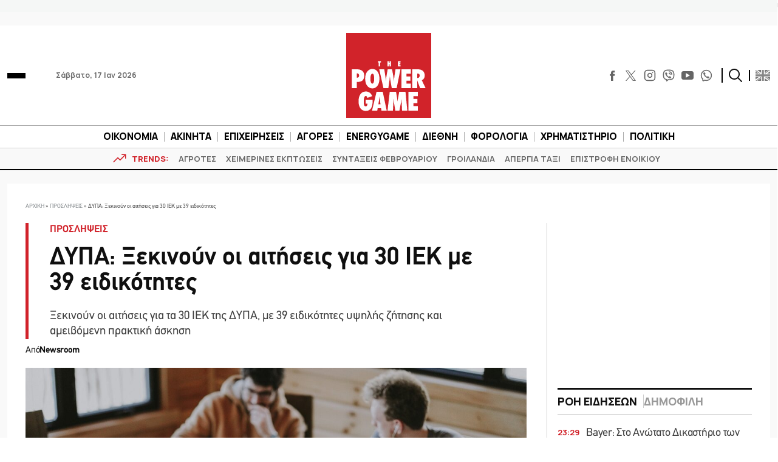

--- FILE ---
content_type: text/html; charset=UTF-8
request_url: https://www.powergame.gr/proslipseis/465757/dypa-xekinoun-oi-aitiseis-gia-30-iek-me-39-eidikotites/
body_size: 60991
content:
<!DOCTYPE html>
<html lang="el"> 
<head>
  <meta charset="UTF-8">
  <meta name="viewport" content="width=device-width, initial-scale=1">
  <title>ΔΥΠΑ: Ξεκινούν οι αιτήσεις για 30 ΙΕΚ με 39 ειδικότητες</title>

  <meta name='robots' content='index, follow, max-image-preview:large, max-snippet:-1, max-video-preview:-1' />
	<style>img:is([sizes="auto" i], [sizes^="auto," i]) { contain-intrinsic-size: 3000px 1500px }</style>
	
	<!-- This site is optimized with the Yoast SEO plugin v26.5 - https://yoast.com/wordpress/plugins/seo/ -->
	<meta name="description" content="Ξεκινούν οι αιτήσεις για τα 30 ΙΕΚ της ΔΥΠΑ, με 39 ειδικότητες υψηλής ζήτησης και αμειβόμενη πρακτική άσκηση" />
	<link rel="canonical" href="https://www.powergame.gr/proslipseis/465757/dypa-xekinoun-oi-aitiseis-gia-30-iek-me-39-eidikotites/" />
	<meta property="og:locale" content="el_GR" />
	<meta property="og:type" content="article" />
	<meta property="og:title" content="ΔΥΠΑ: Ξεκινούν οι αιτήσεις για 30 ΙΕΚ με 39 ειδικότητες" />
	<meta property="og:description" content="Ξεκινούν οι αιτήσεις για τα 30 ΙΕΚ της ΔΥΠΑ, με 39 ειδικότητες υψηλής ζήτησης και αμειβόμενη πρακτική άσκηση" />
	<meta property="og:url" content="https://www.powergame.gr/proslipseis/465757/dypa-xekinoun-oi-aitiseis-gia-30-iek-me-39-eidikotites/" />
	<meta property="og:site_name" content="PowerGame" />
	<meta property="article:publisher" content="https://www.facebook.com/powergame.gr/" />
	<meta property="article:published_time" content="2023-06-19T11:50:59+00:00" />
	<meta property="og:image" content="https://www.powergame.gr/wp-content/uploads/2022/07/foitites-doyleia-e1657884255362.jpg" />
	<meta property="og:image:width" content="1200" />
	<meta property="og:image:height" content="747" />
	<meta property="og:image:type" content="image/jpeg" />
	<meta name="author" content="Newsroom" />
	<meta name="twitter:card" content="summary_large_image" />
	<meta name="twitter:creator" content="@PowergameGr" />
	<meta name="twitter:site" content="@PowergameGr" />
	<meta name="twitter:label1" content="Συντάχθηκε από" />
	<meta name="twitter:data1" content="Newsroom" />
	<meta name="twitter:label2" content="Εκτιμώμενος χρόνος ανάγνωσης" />
	<meta name="twitter:data2" content="3 λεπτά" />
	<script type="application/ld+json" class="yoast-schema-graph">{"@context":"https://schema.org","@graph":[{"@type":"NewsArticle","@id":"https://www.powergame.gr/proslipseis/465757/dypa-xekinoun-oi-aitiseis-gia-30-iek-me-39-eidikotites/#article","isPartOf":{"@id":"https://www.powergame.gr/proslipseis/465757/dypa-xekinoun-oi-aitiseis-gia-30-iek-me-39-eidikotites/"},"author":{"name":"Newsroom","@id":"https://www.powergame.gr/#/schema/person/14a8b523933e5a69d3a69f380d72fd65"},"headline":"ΔΥΠΑ: Ξεκινούν οι αιτήσεις για 30 ΙΕΚ με 39 ειδικότητες","datePublished":"2023-06-19T11:50:59+00:00","mainEntityOfPage":{"@id":"https://www.powergame.gr/proslipseis/465757/dypa-xekinoun-oi-aitiseis-gia-30-iek-me-39-eidikotites/"},"wordCount":36,"publisher":{"@id":"https://www.powergame.gr/#organization"},"image":{"@id":"https://www.powergame.gr/proslipseis/465757/dypa-xekinoun-oi-aitiseis-gia-30-iek-me-39-eidikotites/#primaryimage"},"thumbnailUrl":"https://www.powergame.gr/wp-content/uploads/2022/07/foitites-doyleia-e1657884255362.jpg","keywords":["ΑΙΤΗΣΕΙΣ","ΔΥΠΑ","ΙΕΚ"],"articleSection":["ΠΡΟΣΛΗΨΕΙΣ"],"inLanguage":"el"},{"@type":"WebPage","@id":"https://www.powergame.gr/proslipseis/465757/dypa-xekinoun-oi-aitiseis-gia-30-iek-me-39-eidikotites/","url":"https://www.powergame.gr/proslipseis/465757/dypa-xekinoun-oi-aitiseis-gia-30-iek-me-39-eidikotites/","name":"ΔΥΠΑ: Ξεκινούν οι αιτήσεις για 30 ΙΕΚ με 39 ειδικότητες","isPartOf":{"@id":"https://www.powergame.gr/#website"},"primaryImageOfPage":{"@id":"https://www.powergame.gr/proslipseis/465757/dypa-xekinoun-oi-aitiseis-gia-30-iek-me-39-eidikotites/#primaryimage"},"image":{"@id":"https://www.powergame.gr/proslipseis/465757/dypa-xekinoun-oi-aitiseis-gia-30-iek-me-39-eidikotites/#primaryimage"},"thumbnailUrl":"https://www.powergame.gr/wp-content/uploads/2022/07/foitites-doyleia-e1657884255362.jpg","datePublished":"2023-06-19T11:50:59+00:00","description":"Ξεκινούν οι αιτήσεις για τα 30 ΙΕΚ της ΔΥΠΑ, με 39 ειδικότητες υψηλής ζήτησης και αμειβόμενη πρακτική άσκηση","breadcrumb":{"@id":"https://www.powergame.gr/proslipseis/465757/dypa-xekinoun-oi-aitiseis-gia-30-iek-me-39-eidikotites/#breadcrumb"},"inLanguage":"el","potentialAction":[{"@type":"ReadAction","target":["https://www.powergame.gr/proslipseis/465757/dypa-xekinoun-oi-aitiseis-gia-30-iek-me-39-eidikotites/"]}]},{"@type":"ImageObject","inLanguage":"el","@id":"https://www.powergame.gr/proslipseis/465757/dypa-xekinoun-oi-aitiseis-gia-30-iek-me-39-eidikotites/#primaryimage","url":"https://www.powergame.gr/wp-content/uploads/2022/07/foitites-doyleia-e1657884255362.jpg","contentUrl":"https://www.powergame.gr/wp-content/uploads/2022/07/foitites-doyleia-e1657884255362.jpg","width":1200,"height":747,"caption":"Φοιτητές © Unsplash"},{"@type":"BreadcrumbList","@id":"https://www.powergame.gr/proslipseis/465757/dypa-xekinoun-oi-aitiseis-gia-30-iek-me-39-eidikotites/#breadcrumb","itemListElement":[{"@type":"ListItem","position":1,"name":"Αρχική","item":"https://www.powergame.gr/"},{"@type":"ListItem","position":2,"name":"ΠΡΟΣΛΗΨΕΙΣ","item":"https://www.powergame.gr/category/proslipseis/"},{"@type":"ListItem","position":3,"name":"ΔΥΠΑ: Ξεκινούν οι αιτήσεις για 30 ΙΕΚ με 39 ειδικότητες"}]},{"@type":"WebSite","@id":"https://www.powergame.gr/#website","url":"https://www.powergame.gr/","name":"Το δυνατό παιχνίδι στην οικονομία αρχίζει εδώ! %%sep%% %%sitename%%","description":"Το δυνατό παιχνίδι στην οικονομία αρχίζει εδώ!","publisher":{"@id":"https://www.powergame.gr/#organization"},"potentialAction":[{"@type":"SearchAction","target":{"@type":"EntryPoint","urlTemplate":"https://www.powergame.gr/?s={search_term_string}"},"query-input":{"@type":"PropertyValueSpecification","valueRequired":true,"valueName":"search_term_string"}}],"inLanguage":"el"},{"@type":"Organization","@id":"https://www.powergame.gr/#organization","name":"PowerGame","url":"https://www.powergame.gr/","logo":{"@type":"ImageObject","inLanguage":"el","@id":"https://www.powergame.gr/#/schema/logo/image/","url":"https://www.powergame.gr/wp-content/uploads/2021/02/logo-1.png","contentUrl":"https://www.powergame.gr/wp-content/uploads/2021/02/logo-1.png","width":250,"height":250,"caption":"PowerGame"},"image":{"@id":"https://www.powergame.gr/#/schema/logo/image/"},"sameAs":["https://www.facebook.com/powergame.gr/","https://x.com/PowergameGr","https://www.instagram.com/powergame.gr/"]},{"@type":"Person","@id":"https://www.powergame.gr/#/schema/person/14a8b523933e5a69d3a69f380d72fd65","name":"Newsroom","url":"https://www.powergame.gr/author/newsroom/"}]}</script>
	<!-- / Yoast SEO plugin. -->


<link rel='stylesheet' id='ai-summarization-frontend-css' href='https://www.powergame.gr/wp-content/plugins/AI%20summarization/assets/css/frontend.css?ver=1.0.0' type='text/css' media='all' />
<style id='ai-summarization-frontend-inline-css' type='text/css'>
:root { --ai-summary-brand-color: #d1232a; }
</style>
<link rel='stylesheet' id='widgetopts-styles-css' href='https://www.powergame.gr/wp-content/plugins/widget-options/assets/css/widget-options.css?ver=4.1.3' type='text/css' media='all' />
<link rel='stylesheet' id='bulma-css' href='https://www.powergame.gr/wp-content/themes/whsk_powergame/common/css/bulma.min.css' type='text/css' media='all' />
<link rel='stylesheet' id='whsk-style-css' href='https://www.powergame.gr/wp-content/themes/whsk_powergame/style.css?ver=ccba4ac16ce745c79edb73c494b9e80d' type='text/css' media='all' />
<link rel='stylesheet' id='whsk-format-css' href='https://www.powergame.gr/wp-content/themes/whsk_powergame/common/css/format.css?ver=1.1.1' type='text/css' media='all' />
<link rel='stylesheet' id='whsk-single-css' href='https://www.powergame.gr/wp-content/themes/whsk_powergame/common/css/single.css?ver=1.1.1' type='text/css' media='all' />
<link rel='stylesheet' id='google-fonts-manrope-css' href='https://fonts.googleapis.com/css2?family=Manrope:wght@400;500;700;800&#038;display=swap' type='text/css' media='all' />
<link rel='stylesheet' id='google-fonts-jetbrains-mono-css' href='https://fonts.googleapis.com/css2?family=JetBrains+Mono:wght@800&#038;display=swap' type='text/css' media='all' />
<link rel='stylesheet' id='dflip-icons-style-css' href='https://www.powergame.gr/wp-content/plugins/dflip/assets/css/themify-icons.min.css?ver=1.5.6' type='text/css' media='all' />
<link rel='stylesheet' id='dflip-style-css' href='https://www.powergame.gr/wp-content/plugins/dflip/assets/css/dflip.min.css?ver=1.5.6' type='text/css' media='all' />
<script type="text/javascript" defer='defer' src="https://www.powergame.gr/wp-content/themes/whsk_powergame/common/js/jquery-3.7.1.min.js" id="whsk-jquery-js"></script>
<script type="text/javascript" data-cfasync="false" src="https://www.powergame.gr/wp-includes/js/jquery/jquery.min.js?ver=3.7.1" id="jquery-core-js"></script>
<script type="text/javascript" defer='defer' src="https://www.powergame.gr/wp-includes/js/jquery/jquery-migrate.min.js?ver=3.4.1" id="jquery-migrate-js"></script>
<script></script>    <!-- InMobi Choice. Consent Manager Tag v3.0 (for TCF 2.2) -->
    <script type="text/javascript" async=true>
    (function() {
      var host = 'www.powergame.gr';
      var element = document.createElement('script');
      var firstScript = document.getElementsByTagName('script')[0];
      var url = 'https://cmp.inmobi.com'
        .concat('/choice/', 'JS6Q4MXbpe_2d', '/', host, '/choice.js?tag_version=V3');
      var uspTries = 0;
      var uspTriesLimit = 3;
      element.async = true;
      element.type = 'text/javascript';
      element.src = url;

      firstScript.parentNode.insertBefore(element, firstScript);

      function makeStub() {
        var TCF_LOCATOR_NAME = '__tcfapiLocator';
        var queue = [];
        var win = window;
        var cmpFrame;

        function addFrame() {
          var doc = win.document;
          var otherCMP = !!(win.frames[TCF_LOCATOR_NAME]);

          if (!otherCMP) {
            if (doc.body) {
              var iframe = doc.createElement('iframe');

              iframe.style.cssText = 'display:none';
              iframe.name = TCF_LOCATOR_NAME;
              doc.body.appendChild(iframe);
            } else {
              setTimeout(addFrame, 5);
            }
          }
          return !otherCMP;
        }

        function tcfAPIHandler() {
          var gdprApplies;
          var args = arguments;

          if (!args.length) {
            return queue;
          } else if (args[0] === 'setGdprApplies') {
            if (
              args.length > 3 &&
              args[2] === 2 &&
              typeof args[3] === 'boolean'
            ) {
              gdprApplies = args[3];
              if (typeof args[2] === 'function') {
                args[2]('set', true);
              }
            }
          } else if (args[0] === 'ping') {
            var retr = {
              gdprApplies: gdprApplies,
              cmpLoaded: false,
              cmpStatus: 'stub'
            };

            if (typeof args[2] === 'function') {
              args[2](retr);
            }
          } else {
            if(args[0] === 'init' && typeof args[3] === 'object') {
              args[3] = Object.assign(args[3], { tag_version: 'V3' });
            }
            queue.push(args);
          }
        }

        function postMessageEventHandler(event) {
          var msgIsString = typeof event.data === 'string';
          var json = {};

          try {
            if (msgIsString) {
              json = JSON.parse(event.data);
            } else {
              json = event.data;
            }
          } catch (ignore) {}

          var payload = json.__tcfapiCall;

          if (payload) {
            window.__tcfapi(
              payload.command,
              payload.version,
              function(retValue, success) {
                var returnMsg = {
                  __tcfapiReturn: {
                    returnValue: retValue,
                    success: success,
                    callId: payload.callId
                  }
                };
                if (msgIsString) {
                  returnMsg = JSON.stringify(returnMsg);
                }
                if (event && event.source && event.source.postMessage) {
                  event.source.postMessage(returnMsg, '*');
                }
              },
              payload.parameter
            );
          }
        }

        while (win) {
          try {
            if (win.frames[TCF_LOCATOR_NAME]) {
              cmpFrame = win;
              break;
            }
          } catch (ignore) {}

          if (win === window.top) {
            break;
          }
          win = win.parent;
        }
        if (!cmpFrame) {
          addFrame();
          win.__tcfapi = tcfAPIHandler;
          win.addEventListener('message', postMessageEventHandler, false);
        }
      };

      makeStub();

      var uspStubFunction = function() {
        var arg = arguments;
        if (typeof window.__uspapi !== uspStubFunction) {
          setTimeout(function() {
            if (typeof window.__uspapi !== 'undefined') {
              window.__uspapi.apply(window.__uspapi, arg);
            }
          }, 500);
        }
      };

      var checkIfUspIsReady = function() {
        uspTries++;
        if (window.__uspapi === uspStubFunction && uspTries < uspTriesLimit) {
          console.warn('USP is not accessible');
        } else {
          clearInterval(uspInterval);
        }
      };

      if (typeof window.__uspapi === 'undefined') {
        window.__uspapi = uspStubFunction;
        var uspInterval = setInterval(checkIfUspIsReady, 6000);
      }
    })();
    </script>
    <!-- End InMobi Choice. Consent Manager Tag v3.0 (for TCF 2.2) -->
        <!-- Google Tag Manager -->
    <script>(function(w,d,s,l,i){w[l]=w[l]||[];w[l].push({'gtm.start':
    new Date().getTime(),event:'gtm.js'});var f=d.getElementsByTagName(s)[0],
    j=d.createElement(s),dl=l!='dataLayer'?'&l='+l:'';j.async=true;j.src=
    'https://www.googletagmanager.com/gtm.js?id='+i+dl;f.parentNode.insertBefore(j,f);
    })(window,document,'script','dataLayer','GTM-PHL3K37L');</script>
    <!-- End Google Tag Manager -->
        <!-- Meta Pixel Code -->
    <script>
      !function(f,b,e,v,n,t,s)
      {if(f.fbq)return;n=f.fbq=function(){n.callMethod?
      n.callMethod.apply(n,arguments):n.queue.push(arguments)};
      if(!f._fbq)f._fbq=n;n.push=n;n.loaded=!0;n.version='2.0';
      n.queue=[];t=b.createElement(e);t.async=!0;
      t.src=v;s=b.getElementsByTagName(e)[0];
      s.parentNode.insertBefore(t,s)}(window, document,'script',
      'https://connect.facebook.net/en_US/fbevents.js');
      fbq('init', '310545344564279');
      fbq('track', 'PageView');
    </script>
    <noscript><img height="1" width="1" style="display:none"
      src="https://www.facebook.com/tr?id=310545344564279&ev=PageView&noscript=1"
    /></noscript>
    <!-- End Meta Pixel Code -->
    <!-- Global site tag (gtag.js) - Google Analytics -->
<script async src="https://www.googletagmanager.com/gtag/js?id=G-DHK3D9QT6Z"></script>
<script>
  window.dataLayer = window.dataLayer || [];
  function gtag(){dataLayer.push(arguments);}
  gtag('js', new Date());

  //gtag('config', 'UA-190805394-1');
  //gtag('config', 'UA-54350531-1');
	
	gtag('config','G-DHK3D9QT6Z');
    gtag('config', 'G-MPTY40KFF1');
	gtag('config', 'G-YRKRLB9Z90');
	

//window.onload = (event) => {
setTimeout(function () {
	var xhttp = new XMLHttpRequest();
  xhttp.onreadystatechange = function() {
    if (this.readyState == 4 && this.status !== 200) {
    //adblocker
	gtag('event','Ads blocked', {   'event_category' : 'Ads',
'send_to': 'UA-190805394-1' });	
//		console.log('adblocked');
    }
  };
  xhttp.open("GET", "https://pagead2.googlesyndication.com/pagead/js/adsbygoogle.js", true);
  xhttp.send();
},6500);
	
//}
	
</script>
    <script type="text/javascript" defer>//clarity
  (function(c,l,a,r,i,t,y){
      c[a]=c[a]||function(){(c[a].q=c[a].q||[]).push(arguments)};
      t=l.createElement(r);t.async=1;t.src="https://www.clarity.ms/tag/"+i;
      y=l.getElementsByTagName(r)[0];y.parentNode.insertBefore(t,y);
  })(window, document, "clarity", "script", "jbj6r70n5v");
</script>
<link fetchpriority="high" rel="preload" as="image" href="https://www.powergame.gr/wp-content/uploads/2022/07/foitites-doyleia-e1657884255362.jpg" imagesrcset="https://www.powergame.gr/wp-content/uploads/2022/07/foitites-doyleia-e1657884255362.jpg 1200w, https://www.powergame.gr/wp-content/uploads/2022/07/foitites-doyleia-e1657884255362-300x187.jpg 300w, https://www.powergame.gr/wp-content/uploads/2022/07/foitites-doyleia-e1657884255362-768x478.jpg 768w, https://www.powergame.gr/wp-content/uploads/2022/07/foitites-doyleia-e1657884255362-1024x637.jpg 1024w" imagesizes="(max-width: 1200px) 100vw, 1200px" /><script data-cfasync="false"> var dFlipLocation = "https://www.powergame.gr/wp-content/plugins/dflip/assets/"; var dFlipWPGlobal = {"text":{"toggleSound":"Turn on\/off Sound","toggleThumbnails":"Toggle Thumbnails","toggleOutline":"Toggle Outline\/Bookmark","previousPage":"Previous Page","nextPage":"Next Page","toggleFullscreen":"Toggle Fullscreen","zoomIn":"Zoom In","zoomOut":"Zoom Out","toggleHelp":"Toggle Help","singlePageMode":"Single Page Mode","doublePageMode":"Double Page Mode","downloadPDFFile":"Download PDF File","gotoFirstPage":"Goto First Page","gotoLastPage":"Goto Last Page","share":"Share"},"moreControls":"download,pageMode,startPage,endPage,sound","hideControls":"","scrollWheel":"true","backgroundColor":"#777","backgroundImage":"","height":"auto","paddingLeft":"20","paddingRight":"20","controlsPosition":"bottom","duration":"800","soundEnable":"false","enableDownload":"false","enableAnalytics":"true","webgl":"false","hard":"none","maxTextureSize":"1600","rangeChunkSize":"524288","zoomRatio":"1.5","stiffness":"3","singlePageMode":"0","autoPlay":"false","autoPlayDuration":"5000","autoPlayStart":"false","linkTarget":"2"};</script>      <meta name="onesignal" content="wordpress-plugin"/>
            <script>

      window.OneSignalDeferred = window.OneSignalDeferred || [];

      OneSignalDeferred.push(function(OneSignal) {
        var oneSignal_options = {};
        window._oneSignalInitOptions = oneSignal_options;

        oneSignal_options['serviceWorkerParam'] = { scope: '/' };
oneSignal_options['serviceWorkerPath'] = 'OneSignalSDKWorker.js.php';

        OneSignal.Notifications.setDefaultUrl("https://www.powergame.gr");

        oneSignal_options['wordpress'] = true;
oneSignal_options['appId'] = '2da68f8d-a5d6-4509-8661-db0648aaebc9';
oneSignal_options['allowLocalhostAsSecureOrigin'] = true;
oneSignal_options['welcomeNotification'] = { };
oneSignal_options['welcomeNotification']['disable'] = true;
oneSignal_options['path'] = "https://www.powergame.gr/wp-content/plugins/onesignal-free-web-push-notifications/sdk_files/";
oneSignal_options['promptOptions'] = { };
oneSignal_options['promptOptions']['actionMessage'] = "Θέλετε να λαμβάνετε ειδοποιήσεις για τα νέα στην οικονομία;";
oneSignal_options['promptOptions']['acceptButtonText'] = "Ναι";
oneSignal_options['promptOptions']['cancelButtonText'] = "Όχι";
oneSignal_options['notifyButton'] = { };
oneSignal_options['notifyButton']['enable'] = true;
oneSignal_options['notifyButton']['position'] = 'bottom-right';
oneSignal_options['notifyButton']['theme'] = 'default';
oneSignal_options['notifyButton']['size'] = 'medium';
oneSignal_options['notifyButton']['showCredit'] = true;
oneSignal_options['notifyButton']['text'] = {};
              OneSignal.init(window._oneSignalInitOptions);
              OneSignal.Slidedown.promptPush()      });

      function documentInitOneSignal() {
        var oneSignal_elements = document.getElementsByClassName("OneSignal-prompt");

        var oneSignalLinkClickHandler = function(event) { OneSignal.Notifications.requestPermission(); event.preventDefault(); };        for(var i = 0; i < oneSignal_elements.length; i++)
          oneSignal_elements[i].addEventListener('click', oneSignalLinkClickHandler, false);
      }

      if (document.readyState === 'complete') {
           documentInitOneSignal();
      }
      else {
           window.addEventListener("load", function(event){
               documentInitOneSignal();
          });
      }
    </script>
<meta name="generator" content="Powered by WPBakery Page Builder - drag and drop page builder for WordPress."/>
		<style type="text/css" id="wp-custom-css">
			@media screen and (min-width:1300px) {
.content-wrap .code-block {
    margin-inline: -100px !important;
}
}


.table_wrapper {
    overflow-x: auto;width:100%;}
.table_wrapper table{table-layout: fixed;}
.table_wrapper td{overflow: hidden;
    text-overflow: ellipsis;
    word-wrap: break-word;}

.table_wrapper table {
    table-layout: fixed;
}
.entry-content table {
    border: 1px solid #ddd;
    margin-bottom: 30px;
    width: 100%;
}
table {
    background-color: transparent;
}
table {
    border-collapse: collapse;
    border-spacing: 0;
}
.entry-content table>tbody>tr>td, .entry-content table>tbody>tr>th, .entry-content table>tfoot>tr>td, .entry-content table>tfoot>tr>th, .entry-content table>thead>tr>td, .entry-content table>thead>tr>th {
    border: 1px solid #ddd;
    padding: 7px 10px;
}		</style>
		<noscript><style> .wpb_animate_when_almost_visible { opacity: 1; }</style></noscript><style>
.ai-viewports                 {--ai: 1;}
.ai-viewport-3                { display: none !important;}
.ai-viewport-2                { display: none !important;}
.ai-viewport-1                { display: inherit !important;}
.ai-viewport-0                { display: none !important;}
@media (min-width: 768px) and (max-width: 979px) {
.ai-viewport-1                { display: none !important;}
.ai-viewport-2                { display: inherit !important;}
}
@media (max-width: 767px) {
.ai-viewport-1                { display: none !important;}
.ai-viewport-3                { display: inherit !important;}
}
</style>
<script async src="//pahter.tech/c/powergame.js"></script>  
  <link rel="preload" href="/wp-content/themes/whsk_powergame/common/fonts/PFDinTexReg.otf" as="font" crossorigin="anonymous">
  <link rel="preload" href="/wp-content/themes/whsk_powergame/common/fonts/PFDinTexBol.otf" as="font" crossorigin="anonymous">
  <link rel="preload" href="/wp-content/themes/whsk_powergame/common/fonts/PFDinTexLig.otf" as="font" crossorigin="anonymous">

    <link rel="apple-touch-icon" sizes="57x57" href="https://www.powergame.gr/wp-content/themes/whsk_powergame/common/favicons/apple-icon-57x57.png">
  <link rel="apple-touch-icon" sizes="60x60" href="https://www.powergame.gr/wp-content/themes/whsk_powergame/common/favicons/apple-icon-60x60.png">
  <link rel="apple-touch-icon" sizes="72x72" href="https://www.powergame.gr/wp-content/themes/whsk_powergame/common/favicons/apple-icon-72x72.png">
  <link rel="apple-touch-icon" sizes="76x76" href="https://www.powergame.gr/wp-content/themes/whsk_powergame/common/favicons/apple-icon-76x76.png">
  <link rel="apple-touch-icon" sizes="114x114" href="https://www.powergame.gr/wp-content/themes/whsk_powergame/common/favicons/apple-icon-114x114.png">
  <link rel="apple-touch-icon" sizes="120x120" href="https://www.powergame.gr/wp-content/themes/whsk_powergame/common/favicons/apple-icon-120x120.png">
  <link rel="apple-touch-icon" sizes="144x144" href="https://www.powergame.gr/wp-content/themes/whsk_powergame/common/favicons/apple-icon-144x144.png">
  <link rel="apple-touch-icon" sizes="152x152" href="https://www.powergame.gr/wp-content/themes/whsk_powergame/common/favicons/apple-icon-152x152.png">
  <link rel="apple-touch-icon" sizes="180x180" href="https://www.powergame.gr/wp-content/themes/whsk_powergame/common/favicons/apple-icon-180x180.png">
  <link rel="icon" type="image/png" sizes="192x192"  href="https://www.powergame.gr/wp-content/themes/whsk_powergame/common/favicons/android-icon-192x192.png">
  <link rel="icon" type="image/png" sizes="32x32" href="https://www.powergame.gr/wp-content/themes/whsk_powergame/common/favicons/favicon-32x32.png">
  <link rel="icon" type="image/png" sizes="96x96" href="https://www.powergame.gr/wp-content/themes/whsk_powergame/common/favicons/favicon-96x96.png">
  <link rel="icon" type="image/png" sizes="16x16" href="https://www.powergame.gr/wp-content/themes/whsk_powergame/common/favicons/favicon-16x16.png">
  <link rel="manifest" href="https://www.powergame.gr/wp-content/themes/whsk_powergame/common/favicons/manifest.json">
  <meta name="msapplication-TileColor" content="#ffffff">
  <meta name="msapplication-TileImage" content="https://www.powergame.gr/wp-content/themes/whsk_powergame/common/favicons/ms-icon-144x144.png">
  <meta name="theme-color" content="#ffffff">
  
</head>

<body class="post-template-default single single-post postid-465757 single-format-standard powergame bs-theme bs-publisher category-proslipseis wpb-js-composer js-comp-ver-8.7.2 vc_responsive">
  

  <div class="body-overlay"></div>

  <div id="page" style="display: flex;flex-direction: column;">
    
  <div class="wrapper__page">
  <header class="is-site-header">

    <div class="inner-header">
      <div class="maxgridrow">

        <div class="columns is-variable is-5-desktop level is-mobile">
          <div class="column is-4">
            <div class="is-align-items-center is-flex">
              <div class="header-narrow" style="justify-content:flex-start;">
                <div id="burger" class="burger-btn">
                  <span></span>
                  <span></span>
                  <span></span>
                </div>
                
              </div>
              <span class="is-hidden-small ml-6 is-size-5 post-date">Σάββατο, 17 Ιαν 2026</span>
            </div>
          </div>
          <div class="column is-4">
            <div class="wrap-main-logo">
              <div class="main-logo" style="margin:0 auto">
                <a href="/" title="powergame.gr">
                  <img src="/wp-content/themes/whsk_powergame/common/imgs/logo112.svg" width="140" height="140" alt="powergame.gr">
                </a>
              </div>
            </div>
          </div>
          <div class="column is-4">
            <div class="is-align-items-center is-flex is-justify-content-flex-end">

              <div class="social is-hidden-small">
                <div class="social-bar">
  <div class="social-buttons">
    <a href="https://www.facebook.com/powergame.gr/" target="_blank" title="POWERGAME @ FACEBOOK">
      <svg enable-background="new 0 0 56.693 56.693" height="56.693px" id="Layer_1" version="1.1" viewBox="0 0 56.693 56.693" width="56.693px" xml:space="preserve" xmlns="http://www.w3.org/2000/svg" xmlns:xlink="http://www.w3.org/1999/xlink">
        <path d="M40.43,21.739h-7.645v-5.014c0-1.883,1.248-2.322,2.127-2.322c0.877,0,5.395,0,5.395,0V6.125l-7.43-0.029  c-8.248,0-10.125,6.174-10.125,10.125v5.518h-4.77v8.53h4.77c0,10.947,0,24.137,0,24.137h10.033c0,0,0-13.32,0-24.137h6.77  L40.43,21.739z"></path>
      </svg>
    </a>
    <a href="https://x.com/PowergameGr" target="_blank" title="POWERGAME @ X">
      <img width="50" height="50" loading="lazy" src="https://www.powergame.gr/wp-content/themes/whsk_powergame/common/imgs/logo-black.png" alt="X logo" style="width: 17px; height: 17px;">
    </a>
    <a href="https://www.instagram.com/powergame.gr/" target="_blank" title="POWERGAME @ INSTAGRAM">
      <svg fill="none" height="24" stroke="#000" stroke-linecap="round" stroke-linejoin="round" stroke-width="2" viewBox="0 0 24 24" width="24" xmlns="http://www.w3.org/2000/svg" class="instagram-svg">
        <rect height="20" rx="5" ry="5" width="20" x="2" y="2" class="instagram-path"></rect>
        <path d="M16 11.37A4 4 0 1 1 12.63 8 4 4 0 0 1 16 11.37z" class="instagram-path"></path>
        <line x1="17.5" x2="17.5" y1="6.5" y2="6.5" class="instagram-path"></line>
      </svg>
    </a>
    <a href="https://invite.viber.com/?g2=AQBjC1htbdBmsVO4s7GC4VtbiS2cGYOQMTtF%2FhUtCak9Fe9Lqq57Uv8ICT52lbG%2B" target="_blank" title="POWERGAME @ VIBER">
      <svg width="24px" height="24px" viewBox="0 0 24 24" fill="none" xmlns="http://www.w3.org/2000/svg">
        <path d="M13 4C12.4477 4 12 4.44772 12 5C12 5.55228 12.4477 6 13 6C14.2728 6 15.2557 6.41989 15.9179 7.08211C16.5801 7.74433 17 8.72725 17 10C17 10.5523 17.4477 11 18 11C18.5523 11 19 10.5523 19 10C19 8.27275 18.4199 6.75567 17.3321 5.66789C16.2443 4.58011 14.7272 4 13 4Z" fill="#0F0F0F" />
        <path d="M5.014 8.00613C5.12827 7.1024 6.30277 5.87414 7.23488 6.01043L7.23339 6.00894C8.01251 6.15699 8.65217 7.32965 9.07373 8.10246C9.14298 8.22942 9.20635 8.34559 9.26349 8.44465C9.55041 8.95402 9.3641 9.4701 9.09655 9.68787C9.06561 9.7128 9.03317 9.73855 8.9998 9.76504C8.64376 10.0477 8.18114 10.4149 8.28943 10.7834C8.5 11.5 11 14 12.2296 14.7107C12.6061 14.9283 12.8988 14.5057 13.1495 14.1438C13.2087 14.0583 13.2656 13.9762 13.3207 13.9067C13.5301 13.6271 14.0466 13.46 14.5548 13.736C15.3138 14.178 16.0288 14.6917 16.69 15.27C17.0202 15.546 17.0977 15.9539 16.8689 16.385C16.4659 17.1443 15.3003 18.1456 14.4542 17.9421C12.9764 17.5868 7 15.27 5.08033 8.55801C4.97981 8.26236 4.99645 8.13792 5.01088 8.02991L5.014 8.00613Z" fill="#0F0F0F" />
        <path d="M13 7C12.4477 7 12 7.44772 12 8C12 8.55228 12.4477 9 13 9C13.1748 9 13.4332 9.09745 13.6679 9.33211C13.9025 9.56676 14 9.82523 14 10C14 10.5523 14.4477 11 15 11C15.5523 11 16 10.5523 16 10C16 9.17477 15.5975 8.43324 15.0821 7.91789C14.5668 7.40255 13.8252 7 13 7Z" fill="#0F0F0F" />
        <path fill-rule="evenodd" clip-rule="evenodd" d="M7.51742 23.8312C7.54587 23.8469 7.57508 23.8612 7.60492 23.874C8.14762 24.1074 8.81755 23.5863 10.1574 22.5442L11.5 21.5C14.1884 21.589 16.514 21.2362 18.312 20.6071C20.3227 19.9035 21.9036 18.3226 22.6072 16.3119C23.5768 13.541 23.5768 8.45883 22.6072 5.68794C21.9036 3.67722 20.3227 2.0963 18.312 1.39271C15.1103 0.272407 8.82999 0.293306 5.68806 1.39271C3.67733 2.0963 2.09642 3.67722 1.39283 5.68794C0.423255 8.45883 0.423255 13.541 1.39283 16.3119C2.09642 18.3226 3.67733 19.9035 5.68806 20.6071C6.08252 20.7451 6.52371 20.8965 7 21C7 22.6974 7 23.5461 7.51742 23.8312ZM9 20.9107V19.7909C9 19.5557 8.836 19.3524 8.60597 19.3032C7.84407 19.1403 7.08676 18.9776 6.34862 18.7193C4.91238 18.2168 3.78316 17.0875 3.2806 15.6513C2.89871 14.5599 2.66565 12.8453 2.66565 10.9999C2.66565 9.15453 2.89871 7.43987 3.2806 6.3485C3.78316 4.91227 4.91238 3.78304 6.34862 3.28048C7.61625 2.83692 9.71713 2.56282 11.9798 2.56032C14.2422 2.55782 16.3561 2.82723 17.6514 3.28048C19.0876 3.78304 20.2169 4.91227 20.7194 6.3485C21.1013 7.43987 21.3344 9.15453 21.3344 10.9999C21.3344 12.8453 21.1013 14.5599 20.7194 15.6513C20.2169 17.0875 19.0876 18.2168 17.6514 18.7193C15.5197 19.4652 13.259 19.549 11.0239 19.4828C10.9071 19.4794 10.7926 19.5165 10.7004 19.5882L9 20.9107Z" fill="#0F0F0F" />
      </svg>
    </a>
    <a href="https://www.youtube.com/channel/UCYXQE4Tkm6HLygLVmLc4obw" target="_blank" title="POWERGAME @ YOUTUBE">
      <svg fill="#000000" height="24px" width="24px" version="1.1" id="Layer_1" xmlns="http://www.w3.org/2000/svg" xmlns:xlink="http://www.w3.org/1999/xlink" viewBox="-271 311.2 256 179.8" xml:space="preserve">
        <path d="M-59.1,311.2h-167.8c0,0-44.1,0-44.1,44.1v91.5c0,0,0,44.1,44.1,44.1h167.8c0,0,44.1,0,44.1-44.1v-91.5 C-15,355.3-15,311.2-59.1,311.2z M-177.1,450.3v-98.5l83.8,49.3L-177.1,450.3z" />
      </svg>
    </a>
    <a href="https://whatsapp.com/channel/0029VatymUy5PO10KCSowx14" target="_blank" title="POWERGAME @ WHATSAPP">
      <svg width="24px" height="24px" viewBox="0 0 24 24" fill="none" xmlns="http://www.w3.org/2000/svg">
        <path d="M6.014 8.00613C6.12827 7.1024 7.30277 5.87414 8.23488 6.01043L8.23339 6.00894C9.14051 6.18132 9.85859 7.74261 10.2635 8.44465C10.5504 8.95402 10.3641 9.4701 10.0965 9.68787C9.7355 9.97883 9.17099 10.3803 9.28943 10.7834C9.5 11.5 12 14 13.2296 14.7107C13.695 14.9797 14.0325 14.2702 14.3207 13.9067C14.5301 13.6271 15.0466 13.46 15.5548 13.736C16.3138 14.178 17.0288 14.6917 17.69 15.27C18.0202 15.546 18.0977 15.9539 17.8689 16.385C17.4659 17.1443 16.3003 18.1456 15.4542 17.9421C13.9764 17.5868 8 15.27 6.08033 8.55801C5.97237 8.24048 5.99955 8.12044 6.014 8.00613Z" fill="#0F0F0F" />
        <path fill-rule="evenodd" clip-rule="evenodd" d="M12 23C10.7764 23 10.0994 22.8687 9 22.5L6.89443 23.5528C5.56462 24.2177 4 23.2507 4 21.7639V19.5C1.84655 17.492 1 15.1767 1 12C1 5.92487 5.92487 1 12 1C18.0751 1 23 5.92487 23 12C23 18.0751 18.0751 23 12 23ZM6 18.6303L5.36395 18.0372C3.69087 16.4772 3 14.7331 3 12C3 7.02944 7.02944 3 12 3C16.9706 3 21 7.02944 21 12C21 16.9706 16.9706 21 12 21C11.0143 21 10.552 20.911 9.63595 20.6038L8.84847 20.3397L6 21.7639V18.6303Z" fill="#0F0F0F" />
      </svg>
    </a>
        
  </div>
</div>

              </div>

              <div class="wrap-search is-hidden-small">
                <div class="form-wrap">
                  <form method="get" id="searchform" action="/">
                    <button type="submit" class="submit" name="submit" id="searchsubmit"><svg width="22px" height="22px" viewBox="0 0 24 24" fill="none" xmlns="http://www.w3.org/2000/svg">
                        <path d="M15.7955 15.8111L21 21M18 10.5C18 14.6421 14.6421 18 10.5 18C6.35786 18 3 14.6421 3 10.5C3 6.35786 6.35786 3 10.5 3C14.6421 3 18 6.35786 18 10.5Z" stroke="#000000" stroke-width="2" stroke-linecap="round" stroke-linejoin="round" />
                      </svg></button>
                    <input type="text" class="field" name="s" id="s" placeholder="αναζήτηση">
                  </form>
                </div>
              </div>

              <div id="open-search" class="search-r is-hidden-mobile is-hidden-small">
                <svg width="64px" height="64px" viewBox="0 0 24 24" fill="none" xmlns="http://www.w3.org/2000/svg">
                  <g id="SVGRepo_bgCarrier" stroke-width="0"></g>
                  <g id="SVGRepo_tracerCarrier" stroke-linecap="round" stroke-linejoin="round"></g>
                  <g id="SVGRepo_iconCarrier">
                    <path fill-rule="evenodd" clip-rule="evenodd" d="M17.0392 15.6244C18.2714 14.084 19.0082 12.1301 19.0082 10.0041C19.0082 5.03127 14.9769 1 10.0041 1C5.03127 1 1 5.03127 1 10.0041C1 14.9769 5.03127 19.0082 10.0041 19.0082C12.1301 19.0082 14.084 18.2714 15.6244 17.0392L21.2921 22.707C21.6828 23.0977 22.3163 23.0977 22.707 22.707C23.0977 22.3163 23.0977 21.6828 22.707 21.2921L17.0392 15.6244ZM10.0041 17.0173C6.1308 17.0173 2.99087 13.8774 2.99087 10.0041C2.99087 6.1308 6.1308 2.99087 10.0041 2.99087C13.8774 2.99087 17.0173 6.1308 17.0173 10.0041C17.0173 13.8774 13.8774 17.0173 10.0041 17.0173Z" fill="#0F0F0F"></path>
                  </g>
                </svg>
              </div>
              <div id="close-search" class="search-r">
                <svg xmlns="http://www.w3.org/2000/svg" width="20px" height="20px" viewBox="0 0 12.728 12.729">
                  <g id="Group_816" data-name="Group 816" transform="translate(-9.636 -8.635)">
                    <line id="line" x1="16" transform="translate(10.343 20.656) rotate(-45)" fill="none" stroke="#0d0d0d" stroke-width="1"></line>
                    <line id="line-2" data-name="line" x1="16" transform="translate(10.343 9.344) rotate(45)" fill="none" stroke="#0d0d0d" stroke-width="1"></line>
                  </g>
                </svg>
              </div>

                <div class="lang-wrap">
                <a  href="/en/" >
                  <svg xmlns="http://www.w3.org/2000/svg" id="flag-icons-gb" viewBox="0 0 640 480">
  <path fill="#012169" d="M0 0h640v480H0z"/>
  <path fill="#FFF" d="m75 0 244 181L562 0h78v62L400 241l240 178v61h-80L320 301 81 480H0v-60l239-178L0 64V0z"/>
  <path fill="#C8102E" d="m424 281 216 159v40L369 281zm-184 20 6 35L54 480H0zM640 0v3L391 191l2-44L590 0zM0 0l239 176h-60L0 42z"/>
  <path fill="#FFF" d="M241 0v480h160V0zM0 160v160h640V160z"/>
  <path fill="#C8102E" d="M0 193v96h640v-96zM273 0v480h96V0z"/>
</svg>
                </a>
              </div>
              



            </div>
          </div>
        </div>
      </div>
      <div class="menu-wrap is-hidden-touch">
        <ul class="menu-part is-flex is-justify-content-center"><li id="menu-item-28429" class="menu-item menu-item-type-taxonomy menu-item-object-category menu-item-28429"><a href="https://www.powergame.gr/category/ikonomia/">ΟΙΚΟΝΟΜΙΑ</a></li>
<li id="menu-item-816083" class="menu-item menu-item-type-taxonomy menu-item-object-category menu-item-816083"><a href="https://www.powergame.gr/category/akinita/">ΑΚΙΝΗΤΑ</a></li>
<li id="menu-item-28431" class="menu-item menu-item-type-taxonomy menu-item-object-category menu-item-28431"><a href="https://www.powergame.gr/category/epichirisis/">ΕΠΙΧΕΙΡΗΣΕΙΣ</a></li>
<li id="menu-item-28447" class="menu-item menu-item-type-taxonomy menu-item-object-category menu-item-28447"><a href="https://www.powergame.gr/category/agores/">ΑΓΟΡΕΣ</a></li>
<li id="menu-item-816086" class="menu-item menu-item-type-taxonomy menu-item-object-category menu-item-816086"><a href="https://www.powergame.gr/category/energygame/">ENERGYGAME</a></li>
<li id="menu-item-28430" class="menu-item menu-item-type-taxonomy menu-item-object-category menu-item-28430"><a href="https://www.powergame.gr/category/diethni/">ΔΙΕΘΝΗ</a></li>
<li id="menu-item-29730" class="menu-item menu-item-type-taxonomy menu-item-object-category menu-item-29730"><a href="https://www.powergame.gr/category/forologia/">ΦΟΡΟΛΟΓΙΑ</a></li>
<li id="menu-item-36308" class="menu-item menu-item-type-post_type menu-item-object-page menu-item-36308"><a href="https://www.powergame.gr/market/">ΧΡΗΜΑΤΙΣΤΗΡΙΟ</a></li>
<li id="menu-item-816088" class="menu-item menu-item-type-taxonomy menu-item-object-category menu-item-816088"><a href="https://www.powergame.gr/category/politiki/">ΠΟΛΙΤΙΚΗ</a></li>
</ul>      </div>

            <div class="trends-row">
        <div class="trends__row">
          <ul class="trends_ul">
            <li class="ql-label" style="color:var(--red)">
              <div class="ql-label-image"> <svg fill="var(--red)" width="64" height="64" viewBox="0 0 256 256" xmlns="http://www.w3.org/2000/svg">
                  <path d="M240.002 56.005V120a8 8 0 0 1-16 0V75.314l-82.342 82.343a8.001 8.001 0 0 1-11.315 0l-34.343-34.343-66.342 66.343a8 8 0 0 1-11.315-11.314l72-72a8.001 8.001 0 0 1 11.315 0l34.342 34.343L212.688 64h-44.686a8 8 0 0 1 0-16h64c.03 0 .06.004.089.004.233.003.466.013.698.036.129.012.254.036.381.055.131.019.263.034.394.06.14.028.276.066.414.1.115.03.23.055.344.09.135.04.264.09.395.137.116.042.231.08.345.127.121.05.237.109.355.164.119.057.239.11.356.172.11.06.217.127.325.192.116.07.234.135.346.21.118.079.227.166.34.25.097.072.196.14.29.217.186.153.364.315.535.484.017.016.035.03.05.045.021.02.038.043.058.064.164.167.322.34.47.52.084.101.156.207.232.31.08.106.161.21.235.319.08.12.15.246.224.37.06.1.123.197.178.3.068.126.125.255.185.384.05.109.105.215.151.326.051.125.093.252.139.378.042.12.089.238.126.36.038.128.067.258.099.388.031.124.066.246.091.372.03.151.048.303.07.455.014.107.035.211.045.319q.04.398.04.797Z"></path>
                </svg></div>TRENDS:
            </li>
                                                        <li class="tag-item">
                  <a href="https://www.powergame.gr/tag/agrotes/">
                    ΑΓΡΟΤΕΣ                  </a>
                </li>
                                                          <li class="tag-item">
                  <a href="https://www.powergame.gr/tag/ekptoseis/">
                    ΧΕΙΜΕΡΙΝΕΣ ΕΚΠΤΩΣΕΙΣ                  </a>
                </li>
                                                          <li class="tag-item">
                  <a href="https://www.powergame.gr/tag/syntaxeis-fevrouariou/">
                    ΣΥΝΤΑΞΕΙΣ ΦΕΒΡΟΥΑΡΙΟΥ                  </a>
                </li>
                                                          <li class="tag-item">
                  <a href="https://www.powergame.gr/tag/groilandia/">
                    ΓΡΟΙΛΑΝΔΙΑ                  </a>
                </li>
                                                          <li class="tag-item">
                  <a href="https://www.powergame.gr/tag/taxi/">
                    ΑΠΕΡΓΙΑ ΤΑΞΙ                  </a>
                </li>
                                                          <li class="tag-item">
                  <a href="https://www.powergame.gr/tag/epistrofi-enoikiou/">
                    ΕΠΙΣΤΡΟΦΗ ΕΝΟΙΚΙΟΥ                  </a>
                </li>
                                                  </ul>
        </div>
      </div>
      
    </div>
  </header>

  <header class="is-site-header sticky-header">
    <div class="inner-header">
      <div class="maxgridrow">
        <div class="columns is-variable is-5-desktop level is-mobile">
          <div class="column is-2">
            <div class="wrap-main-logo">
              <div class="main-logo">
                <a href="/" title="powergame.gr">
                  <img src="/wp-content/themes/whsk_powergame/common/imgs/logo112.svg" width="140" height="140" alt="powergame.gr">
                </a>
              </div>
            </div>
          </div>
          <div class="column is-9-desktop is-hidden-touch hidden-over-touch">
            <div class="is-hidden-touch">
              <ul class="menu-part is-flex is-justify-content-flex-end"><li class="menu-item menu-item-type-taxonomy menu-item-object-category menu-item-28429"><a href="https://www.powergame.gr/category/ikonomia/">ΟΙΚΟΝΟΜΙΑ</a></li>
<li class="menu-item menu-item-type-taxonomy menu-item-object-category menu-item-816083"><a href="https://www.powergame.gr/category/akinita/">ΑΚΙΝΗΤΑ</a></li>
<li class="menu-item menu-item-type-taxonomy menu-item-object-category menu-item-28431"><a href="https://www.powergame.gr/category/epichirisis/">ΕΠΙΧΕΙΡΗΣΕΙΣ</a></li>
<li class="menu-item menu-item-type-taxonomy menu-item-object-category menu-item-28447"><a href="https://www.powergame.gr/category/agores/">ΑΓΟΡΕΣ</a></li>
<li class="menu-item menu-item-type-taxonomy menu-item-object-category menu-item-816086"><a href="https://www.powergame.gr/category/energygame/">ENERGYGAME</a></li>
<li class="menu-item menu-item-type-taxonomy menu-item-object-category menu-item-28430"><a href="https://www.powergame.gr/category/diethni/">ΔΙΕΘΝΗ</a></li>
<li class="menu-item menu-item-type-taxonomy menu-item-object-category menu-item-29730"><a href="https://www.powergame.gr/category/forologia/">ΦΟΡΟΛΟΓΙΑ</a></li>
<li class="menu-item menu-item-type-post_type menu-item-object-page menu-item-36308"><a href="https://www.powergame.gr/market/">ΧΡΗΜΑΤΙΣΤΗΡΙΟ</a></li>
<li class="menu-item menu-item-type-taxonomy menu-item-object-category menu-item-816088"><a href="https://www.powergame.gr/category/politiki/">ΠΟΛΙΤΙΚΗ</a></li>
</ul>            </div>
          </div>
          <div class="column is-1-desktop is-10-touch">
            <div class="is-align-items-center is-justify-content-flex-end is-flex">
              <div class="header-narrow" style="justify-content:flex-end;">
                <div id="burger-mobile" class="burger-btn">
                  <span></span>
                  <span></span>
                  <span></span>
                </div>
              </div>
            </div>
          </div>
        </div>
      </div>
    </div>
  </header>
<main id="single-page">
  <div class="maxgridrow">
  <div class="outside-wrapper">
    <div class="article-wr">    
      <div class="single-featured-article">
      <div class="breadcrumbs-row">
        <p id="breadcrumbs"><span><span><a href="https://www.powergame.gr/">Αρχική</a></span> » <span><a href="https://www.powergame.gr/category/proslipseis/">ΠΡΟΣΛΗΨΕΙΣ</a></span> » <span class="breadcrumb_last" aria-current="page">ΔΥΠΑ: Ξεκινούν οι αιτήσεις για 30 ΙΕΚ με 39 ειδικότητες</span></span></p>      </div>
      
            
      <div class="inner-sn-article">

        <div class="inner-inner-article">
          <div class="columns">
            <div class="column is-relative br sticky-content">
              
<article itemscope itemtype="https://schema.org/NewsArticle" role="article" id="post-465757" class="post-article article">
<meta itemprop="articleSection" content="ΠΡΟΣΛΗΨΕΙΣ">
<meta itemprop="thumbnailUrl" content="https://www.powergame.gr/wp-content/uploads/2022/07/foitites-doyleia-e1657884255362.jpg">
<time itemprop="datePublished" datetime="2023-06-19T14:50:59+03:00"></time>
  
  <div class="inner-article-header">
    <header class="article--header">
    <div class="inner-post">
      
      <span class="kicker">
        <a class="post-category" href="https://www.powergame.gr/category/proslipseis/">ΠΡΟΣΛΗΨΕΙΣ</a>      </span>
      
      <h1 itemprop="headline" class="post-title">ΔΥΠΑ: Ξεκινούν οι αιτήσεις για 30 ΙΕΚ με 39 ειδικότητες</h1>
            
      <h2 itemprop="description" class="post-summ">
        Ξεκινούν οι αιτήσεις για τα 30 ΙΕΚ της ΔΥΠΑ, με 39 ειδικότητες υψηλής ζήτησης και αμειβόμενη πρακτική άσκηση      </h2>
          </div>
    <div class="post-author-row">
      <div class="author-info">
        <p class="o-head is-size-4 is-400">Από </p>
        <span itemprop="author"><p class="o-head is-size-4 is-700 uppercase"><a class="post-author" href="https://www.powergame.gr/author/newsroom/">Newsroom</a></p></span>
      </div>
    </div>
    </header>

    <figure itemprop="image" itemscope itemtype="https://schema.org/ImageObject">
    <div class="wrap-s-thumb-holder is-relative">
      <div class="single-thumb-holder ">
        <img width="1024" height="637" src="https://www.powergame.gr/wp-content/uploads/2022/07/foitites-doyleia-e1657884255362-1024x637.jpg" class="attachment-large size-large wp-post-image" alt="Φοιτητές © Unsplash" itemprop="url" fetchpriority="high" srcset="https://www.powergame.gr/wp-content/uploads/2022/07/foitites-doyleia-e1657884255362-1024x637.jpg 1024w, https://www.powergame.gr/wp-content/uploads/2022/07/foitites-doyleia-e1657884255362-300x187.jpg 300w, https://www.powergame.gr/wp-content/uploads/2022/07/foitites-doyleia-e1657884255362-768x478.jpg 768w, https://www.powergame.gr/wp-content/uploads/2022/07/foitites-doyleia-e1657884255362.jpg 1200w" sizes="(max-width: 1024px) 100vw, 1024px" />      </div>
      </div>

            <figcaption itemprop="caption" class="figure-capt">
      <div class="fsvg">
        <svg width="64" height="64" viewBox="0 0 512 512" xmlns="http://www.w3.org/2000/svg" fill="#ccc" stroke="#ccc"><path d="m320 64 1.045 1.673.32.512 3.12 4.992.64 1.024c1.433 2.292 3.167 5.065 5.2 8.32l.96 1.536c2.127 3.401 4.553 7.284 7.28 11.648l1.28 2.048c2.82 4.51 5.94 9.503 9.36 14.976l1.6 2.56 9.194 14.71 109.334.001v298.667H42.667V128H152l40-64h128Zm-64 85.333c-64.801 0-117.333 52.532-117.333 117.334C138.667 331.468 191.199 384 256 384s117.333-52.532 117.333-117.333c0-64.802-52.532-117.334-117.333-117.334ZM256 192c41.237 0 74.667 33.43 74.667 74.667s-33.43 74.666-74.667 74.666-74.667-33.43-74.667-74.666c0-41.238 33.43-74.667 74.667-74.667Zm170.667-21.333c-11.782 0-21.334 9.55-21.334 21.333 0 11.782 9.552 21.333 21.334 21.333S448 203.783 448 192c0-11.782-9.551-21.333-21.333-21.333Z" fill="#ccc" stroke="none" fill-rule="evenodd"/></svg>
      </div>
      Φοιτητές © Unsplash    </figcaption>
        </figure>
    
    <div class="wrap-post-meta-article">
  <div class="post-meta-article">
    <div class="lkeft is-flex is-align-items-center">
      <div class="lrf">
        <span><a class="post-category" href="https://www.powergame.gr/category/proslipseis/">ΠΡΟΣΛΗΨΕΙΣ</a></span>
      </div>

      <div class="social-inner is-hidden">
        <div class="native-share-button" id="native-share-button">
          <svg width="19" height="22" viewBox="0 0 19 22" fill="none" xmlns="http://www.w3.org/2000/svg">
            <path fill-rule="evenodd" clip-rule="evenodd" d="M18.9571 3.94353C18.9571 4.65226 18.7475 5.34516 18.3548 5.93513C17.9621 6.52509 17.4037 6.98578 16.7499 7.25928C16.096 7.53277 15.3759 7.60686 14.6801 7.47223C13.9843 7.3376 13.3438 7.00026 12.8391 6.50263L7.13481 9.64565C7.41564 10.4294 7.41525 11.2864 7.13371 12.0698L12.8358 15.2106C13.4452 14.6091 14.2492 14.2449 15.1033 14.1836C15.9573 14.1222 16.8051 14.3677 17.4942 14.8759C18.1833 15.3842 18.6683 16.1217 18.862 16.9557C19.0556 17.7898 18.9451 18.6655 18.5504 19.4253C18.1558 20.1852 17.5028 20.7792 16.7091 21.1003C15.9154 21.4215 15.0331 21.4488 14.2211 21.1773C13.409 20.9058 12.7206 20.3533 12.2797 19.6193C11.8388 18.8853 11.6745 18.0181 11.8162 17.1736L5.75794 13.8371C5.21696 14.2013 4.58706 14.4115 3.93574 14.4452C3.28443 14.4788 2.63624 14.3345 2.06063 14.0279C1.48502 13.7213 1.00369 13.2638 0.668219 12.7045C0.332744 12.1452 0.155767 11.5052 0.156251 10.853C0.156735 10.2008 0.334662 9.56108 0.670967 9.00229C1.00727 8.44351 1.48928 7.98675 2.06534 7.68098C2.6414 7.3752 3.2898 7.23193 3.94107 7.26651C4.59234 7.30109 5.22192 7.51223 5.76236 7.87729L11.8162 4.53962C11.7358 4.05011 11.7576 3.54926 11.8802 3.06859C12.0028 2.58792 12.2236 2.13784 12.5287 1.74667C12.8337 1.3555 13.2165 1.03171 13.6528 0.795688C14.0891 0.559665 14.5695 0.416516 15.0639 0.375251C15.5582 0.333985 16.0558 0.395497 16.5252 0.555913C16.9946 0.71633 17.4257 0.972179 17.7914 1.30736C18.1571 1.64253 18.4495 2.04978 18.6501 2.50347C18.8507 2.95716 18.9552 3.44747 18.9571 3.94353Z" fill="var(--red)"></path>
          </svg>
        </div>
      </div>

      <div class="social-inner is-hidden-mobile">
        <a class="facebook-item" title="μοίρασε το στο facebook" onclick="window.open(this.href, 'mywin','left=50,top=50,width=550,height=550,toolbar=1,resizable=0'); return false;" href="https://www.facebook.com/sharer/sharer.php?u=https://www.powergame.gr/proslipseis/465757/dypa-xekinoun-oi-aitiseis-gia-30-iek-me-39-eidikotites/&t=ΔΥΠΑ: Ξεκινούν οι αιτήσεις για 30 ΙΕΚ με 39 ειδικότητες" target="_blank">
          <svg width="10.149" height="18.674" xmlns="http://www.w3.org/2000/svg"><path d="M2.34 18.674h3.904V10.8h3.518l.387-3.911H6.244V4.914a.98.98 0 0 1 .976-.983h2.929V0H7.22C4.524 0 2.34 2.2 2.34 4.914V6.89H.386L0 10.8h2.34v7.873Z" fill="#7096CF" fill-rule="nonzero"/></svg>
        </a>
        <a class="twiter-item" title="μοίρασε το στο twitter" onclick="window.open(this.href, 'mywin','left=20,top=20,width=550,height=550,toolbar=1,resizable=0'); return false;" href="https://twitter.com/intent/tweet?text=ΔΥΠΑ: Ξεκινούν οι αιτήσεις για 30 ΙΕΚ με 39 ειδικότητες+https://www.powergame.gr/proslipseis/465757/dypa-xekinoun-oi-aitiseis-gia-30-iek-me-39-eidikotites/" target="_blank">
          <svg fill="#FFFFFF" xmlns="http://www.w3.org/2000/svg" viewBox="0 0 24 24" version="1.1"> <path d="M18.244 2.25h3.308l-7.227 8.26 8.502 11.24H16.17l-5.214-6.817L4.99 21.75H1.68l7.73-8.835L1.254 2.25H8.08l4.713 6.231zm-1.161 17.52h1.833L7.084 4.126H5.117z"></path></svg>
        </a>
        <a title="μοίρασε το στο linkedin" rel="nofollow" class="linkedin-color" href="https://www.linkedin.com/shareArticle?mini=true&url=https://www.powergame.gr/proslipseis/465757/dypa-xekinoun-oi-aitiseis-gia-30-iek-me-39-eidikotites/&title=ΔΥΠΑ: Ξεκινούν οι αιτήσεις για 30 ΙΕΚ με 39 ειδικότητες&summary=Ξεκινούν οι αιτήσεις για τα 30 ΙΕΚ της ΔΥΠΑ, με 39 ειδικότητες υψηλής ζήτησης και αμειβόμενη πρακτική άσκηση" onclick="window.open(this.href, 'mywin','left=20,top=20,width=550,height=550,toolbar=1,resizable=0'); return false;" target="_blank">
          <svg width="24px" height="24px" viewBox="0 0 20 20" version="1.1" xmlns="http://www.w3.org/2000/svg" xmlns:xlink="http://www.w3.org/1999/xlink"><g id="Page-1" stroke="none" stroke-width="1" fill="none" fill-rule="evenodd"><g id="Dribbble-Light-Preview" transform="translate(-180.000000, -7479.000000)" fill="#000000"><g id="icons" transform="translate(56.000000, 160.000000)"><path d="M144,7339 L140,7339 L140,7332.001 C140,7330.081 139.153,7329.01 137.634,7329.01 C135.981,7329.01 135,7330.126 135,7332.001 L135,7339 L131,7339 L131,7326 L135,7326 L135,7327.462 C135,7327.462 136.255,7325.26 139.083,7325.26 C141.912,7325.26 144,7326.986 144,7330.558 L144,7339 L144,7339 Z M126.442,7323.921 C125.093,7323.921 124,7322.819 124,7321.46 C124,7320.102 125.093,7319 126.442,7319 C127.79,7319 128.883,7320.102 128.883,7321.46 C128.884,7322.819 127.79,7323.921 126.442,7323.921 L126.442,7323.921 Z M124,7339 L129,7339 L129,7326 L124,7326 L124,7339 Z" id="linkedin-[#161]"></path></g></g></g></svg>
        </a>
        <a title="μοίρασε το στο whatsapp" rel="nofollow" class='whatsapp-color' href="https://api.whatsapp.com/send?text=https://www.powergame.gr/proslipseis/465757/dypa-xekinoun-oi-aitiseis-gia-30-iek-me-39-eidikotites/" onclick="window.open(this.href, 'mywin','left=20,top=20,width=550,height=550,toolbar=1,resizable=0'); return false;" target="_blank">
          <svg width="17" height="17" xmlns="http://www.w3.org/2000/svg"><path d="M8.5 0a8.5 8.5 0 1 1 0 17 8.461 8.461 0 0 1-4.275-1.152L.003 17l1.15-4.223A8.5 8.5 0 0 1 8.5 0ZM5.603 4.505l-.17.007a.817.817 0 0 0-.316.085 1.099 1.099 0 0 0-.25.194c-.102.096-.16.179-.222.26a2.32 2.32 0 0 0-.48 1.426c0 .416.11.822.28 1.201.347.767.92 1.578 1.674 2.33.182.182.36.364.553.533a8.03 8.03 0 0 0 3.264 1.739l.482.074c.158.008.315-.004.473-.011.248-.013.49-.08.708-.197.111-.057.22-.12.326-.187 0 0 .036-.023.106-.076a1.95 1.95 0 0 0 .28-.245.975.975 0 0 0 .179-.257c.066-.138.133-.402.16-.623.02-.168.014-.26.012-.317-.004-.09-.08-.185-.162-.225l-.495-.222s-.74-.322-1.191-.528a.422.422 0 0 0-.15-.034.41.41 0 0 0-.321.108c-.004-.002-.061.046-.676.79a.297.297 0 0 1-.313.111 1.215 1.215 0 0 1-.162-.056c-.105-.044-.142-.06-.214-.092-.488-.212-.94-.5-1.339-.852-.107-.094-.207-.196-.309-.294a5.352 5.352 0 0 1-.867-1.078l-.05-.08a.785.785 0 0 1-.086-.175c-.033-.125.051-.225.051-.225s.207-.226.303-.349c.094-.119.173-.234.224-.317.1-.161.131-.327.079-.455a70.769 70.769 0 0 0-.738-1.735c-.05-.114-.2-.196-.334-.212a3.773 3.773 0 0 0-.138-.013 2.877 2.877 0 0 0-.342.003l.17-.007.001.001Z" fill="#7096CF" fill-rule="nonzero"/></svg>
        </a>
        <a title="μοίρασε το στο viber" rel="nofollow" class='viber-color is-hidden-tablet' href="viber://forward?text=%CE%94%CE%A5%CE%A0%CE%91%3A+%CE%9E%CE%B5%CE%BA%CE%B9%CE%BD%CE%BF%CF%8D%CE%BD+%CE%BF%CE%B9+%CE%B1%CE%B9%CF%84%CE%AE%CF%83%CE%B5%CE%B9%CF%82+%CE%B3%CE%B9%CE%B1+30+%CE%99%CE%95%CE%9A+%CE%BC%CE%B5+39+%CE%B5%CE%B9%CE%B4%CE%B9%CE%BA%CF%8C%CF%84%CE%B7%CF%84%CE%B5%CF%82+https%3A%2F%2Fwww.powergame.gr%2Fproslipseis%2F465757%2Fdypa-xekinoun-oi-aitiseis-gia-30-iek-me-39-eidikotites%2F" onclick="window.open(this.href, 'mywin','left=20,top=20,width=550,height=550,toolbar=1,resizable=0'); return false;" target="_blank">
          <svg width="24px" height="24px" viewBox="0 0 24 24" fill="none" xmlns="http://www.w3.org/2000/svg"><path d="M13 4C12.4477 4 12 4.44772 12 5C12 5.55228 12.4477 6 13 6C14.2728 6 15.2557 6.41989 15.9179 7.08211C16.5801 7.74433 17 8.72725 17 10C17 10.5523 17.4477 11 18 11C18.5523 11 19 10.5523 19 10C19 8.27275 18.4199 6.75567 17.3321 5.66789C16.2443 4.58011 14.7272 4 13 4Z" fill="#0F0F0F" /><path d="M5.014 8.00613C5.12827 7.1024 6.30277 5.87414 7.23488 6.01043L7.23339 6.00894C8.01251 6.15699 8.65217 7.32965 9.07373 8.10246C9.14298 8.22942 9.20635 8.34559 9.26349 8.44465C9.55041 8.95402 9.3641 9.4701 9.09655 9.68787C9.06561 9.7128 9.03317 9.73855 8.9998 9.76504C8.64376 10.0477 8.18114 10.4149 8.28943 10.7834C8.5 11.5 11 14 12.2296 14.7107C12.6061 14.9283 12.8988 14.5057 13.1495 14.1438C13.2087 14.0583 13.2656 13.9762 13.3207 13.9067C13.5301 13.6271 14.0466 13.46 14.5548 13.736C15.3138 14.178 16.0288 14.6917 16.69 15.27C17.0202 15.546 17.0977 15.9539 16.8689 16.385C16.4659 17.1443 15.3003 18.1456 14.4542 17.9421C12.9764 17.5868 7 15.27 5.08033 8.55801C4.97981 8.26236 4.99645 8.13792 5.01088 8.02991L5.014 8.00613Z" fill="#0F0F0F" /><path d="M13 7C12.4477 7 12 7.44772 12 8C12 8.55228 12.4477 9 13 9C13.1748 9 13.4332 9.09745 13.6679 9.33211C13.9025 9.56676 14 9.82523 14 10C14 10.5523 14.4477 11 15 11C15.5523 11 16 10.5523 16 10C16 9.17477 15.5975 8.43324 15.0821 7.91789C14.5668 7.40255 13.8252 7 13 7Z" fill="#0F0F0F" /><path fill-rule="evenodd" clip-rule="evenodd" d="M7.51742 23.8312C7.54587 23.8469 7.57508 23.8612 7.60492 23.874C8.14762 24.1074 8.81755 23.5863 10.1574 22.5442L11.5 21.5C14.1884 21.589 16.514 21.2362 18.312 20.6071C20.3227 19.9035 21.9036 18.3226 22.6072 16.3119C23.5768 13.541 23.5768 8.45883 22.6072 5.68794C21.9036 3.67722 20.3227 2.0963 18.312 1.39271C15.1103 0.272407 8.82999 0.293306 5.68806 1.39271C3.67733 2.0963 2.09642 3.67722 1.39283 5.68794C0.423255 8.45883 0.423255 13.541 1.39283 16.3119C2.09642 18.3226 3.67733 19.9035 5.68806 20.6071C6.08252 20.7451 6.52371 20.8965 7 21C7 22.6974 7 23.5461 7.51742 23.8312ZM9 20.9107V19.7909C9 19.5557 8.836 19.3524 8.60597 19.3032C7.84407 19.1403 7.08676 18.9776 6.34862 18.7193C4.91238 18.2168 3.78316 17.0875 3.2806 15.6513C2.89871 14.5599 2.66565 12.8453 2.66565 10.9999C2.66565 9.15453 2.89871 7.43987 3.2806 6.3485C3.78316 4.91227 4.91238 3.78304 6.34862 3.28048C7.61625 2.83692 9.71713 2.56282 11.9798 2.56032C14.2422 2.55782 16.3561 2.82723 17.6514 3.28048C19.0876 3.78304 20.2169 4.91227 20.7194 6.3485C21.1013 7.43987 21.3344 9.15453 21.3344 10.9999C21.3344 12.8453 21.1013 14.5599 20.7194 15.6513C20.2169 17.0875 19.0876 18.2168 17.6514 18.7193C15.5197 19.4652 13.259 19.549 11.0239 19.4828C10.9071 19.4794 10.7926 19.5165 10.7004 19.5882L9 20.9107Z" fill="#0F0F0F" /></svg>
        </a>
        <a title="μοίρασε το στο telegram" rel="nofollow" class="telegram-color" href="https://t.me/share/url?url=https://www.powergame.gr/proslipseis/465757/dypa-xekinoun-oi-aitiseis-gia-30-iek-me-39-eidikotites/&text=ΔΥΠΑ: Ξεκινούν οι αιτήσεις για 30 ΙΕΚ με 39 ειδικότητες" onclick="window.open(this.href, 'mywin','left=20,top=20,width=550,height=550,toolbar=1,resizable=0'); return false;" target="_blank">
          <svg fill="#000000" width="800px" height="800px" viewBox="0 0 32 32" version="1.1" xmlns="http://www.w3.org/2000/svg"><path d="M22.122 10.040c0.006-0 0.014-0 0.022-0 0.209 0 0.403 0.065 0.562 0.177l-0.003-0.002c0.116 0.101 0.194 0.243 0.213 0.403l0 0.003c0.020 0.122 0.031 0.262 0.031 0.405 0 0.065-0.002 0.129-0.007 0.193l0-0.009c-0.225 2.369-1.201 8.114-1.697 10.766-0.21 1.123-0.623 1.499-1.023 1.535-0.869 0.081-1.529-0.574-2.371-1.126-1.318-0.865-2.063-1.403-3.342-2.246-1.479-0.973-0.52-1.51 0.322-2.384 0.221-0.23 4.052-3.715 4.127-4.031 0.004-0.019 0.006-0.040 0.006-0.062 0-0.078-0.029-0.149-0.076-0.203l0 0c-0.052-0.034-0.117-0.053-0.185-0.053-0.045 0-0.088 0.009-0.128 0.024l0.002-0.001q-0.198 0.045-6.316 4.174c-0.445 0.351-1.007 0.573-1.619 0.599l-0.006 0c-0.867-0.105-1.654-0.298-2.401-0.573l0.074 0.024c-0.938-0.306-1.683-0.467-1.619-0.985q0.051-0.404 1.114-0.827 6.548-2.853 8.733-3.761c1.607-0.853 3.47-1.555 5.429-2.010l0.157-0.031zM15.93 1.025c-8.302 0.020-15.025 6.755-15.025 15.060 0 8.317 6.742 15.060 15.060 15.060s15.060-6.742 15.060-15.060c0-8.305-6.723-15.040-15.023-15.060h-0.002q-0.035-0-0.070 0z"></path></svg>
        </a>
        <!-- <a>
          <svg xmlns="http://www.w3.org/2000/svg" width="19" height="16" viewBox="0 0 19 16"> <path id="Icon_awesome-telegram-plane" data-name="Icon awesome-telegram-plane" d="M18.947,5.985,16.08,19.562c-.216.958-.78,1.2-1.582.745l-4.369-3.233L8.021,19.111a1.1,1.1,0,0,1-.878.43l.314-4.468,8.1-7.347c.352-.315-.076-.49-.547-.175L5,13.881.688,12.526c-.937-.294-.954-.941.2-1.393l16.856-6.52C18.519,4.319,19.2,4.788,18.947,5.985Z" transform="translate(-0.001 -4.528)" fill="#262626"></path></svg>
        </a> -->
      </div>
    </div>
    <div class="rrf">
      19.06.2023 | 14:50    </div>
  </div>
  <div class="social-inner mobile-social-inner is-hidden-tablet">
    <a class="facebook-item" title="μοίρασε το στο facebook" onclick="window.open(this.href, 'mywin','left=50,top=50,width=550,height=550,toolbar=1,resizable=0'); return false;" href="https://www.facebook.com/sharer/sharer.php?u=https://www.powergame.gr/proslipseis/465757/dypa-xekinoun-oi-aitiseis-gia-30-iek-me-39-eidikotites/&t=ΔΥΠΑ: Ξεκινούν οι αιτήσεις για 30 ΙΕΚ με 39 ειδικότητες" target="_blank">
      <svg width="10.149" height="18.674" xmlns="http://www.w3.org/2000/svg"><path d="M2.34 18.674h3.904V10.8h3.518l.387-3.911H6.244V4.914a.98.98 0 0 1 .976-.983h2.929V0H7.22C4.524 0 2.34 2.2 2.34 4.914V6.89H.386L0 10.8h2.34v7.873Z" fill="#7096CF" fill-rule="nonzero"/></svg>
    </a>
    <a class="twiter-item" title="μοίρασε το στο twitter" onclick="window.open(this.href, 'mywin','left=20,top=20,width=550,height=550,toolbar=1,resizable=0'); return false;" href="https://twitter.com/intent/tweet?text=ΔΥΠΑ: Ξεκινούν οι αιτήσεις για 30 ΙΕΚ με 39 ειδικότητες+https://www.powergame.gr/proslipseis/465757/dypa-xekinoun-oi-aitiseis-gia-30-iek-me-39-eidikotites/" target="_blank">
      <svg fill="#FFFFFF" xmlns="http://www.w3.org/2000/svg" viewBox="0 0 24 24" version="1.1"> <path d="M18.244 2.25h3.308l-7.227 8.26 8.502 11.24H16.17l-5.214-6.817L4.99 21.75H1.68l7.73-8.835L1.254 2.25H8.08l4.713 6.231zm-1.161 17.52h1.833L7.084 4.126H5.117z"></path></svg>
    </a>
    <a title="μοίρασε το στο linkedin" rel="nofollow" class="linkedin-color" href="https://www.linkedin.com/shareArticle?mini=true&url=https://www.powergame.gr/proslipseis/465757/dypa-xekinoun-oi-aitiseis-gia-30-iek-me-39-eidikotites/&title=ΔΥΠΑ: Ξεκινούν οι αιτήσεις για 30 ΙΕΚ με 39 ειδικότητες&summary=Ξεκινούν οι αιτήσεις για τα 30 ΙΕΚ της ΔΥΠΑ, με 39 ειδικότητες υψηλής ζήτησης και αμειβόμενη πρακτική άσκηση" onclick="window.open(this.href, 'mywin','left=20,top=20,width=550,height=550,toolbar=1,resizable=0'); return false;" target="_blank">
      <svg width="24px" height="24px" viewBox="0 0 20 20" version="1.1" xmlns="http://www.w3.org/2000/svg" xmlns:xlink="http://www.w3.org/1999/xlink"><g id="Page-1" stroke="none" stroke-width="1" fill="none" fill-rule="evenodd"><g id="Dribbble-Light-Preview" transform="translate(-180.000000, -7479.000000)" fill="#000000"><g id="icons" transform="translate(56.000000, 160.000000)"><path d="M144,7339 L140,7339 L140,7332.001 C140,7330.081 139.153,7329.01 137.634,7329.01 C135.981,7329.01 135,7330.126 135,7332.001 L135,7339 L131,7339 L131,7326 L135,7326 L135,7327.462 C135,7327.462 136.255,7325.26 139.083,7325.26 C141.912,7325.26 144,7326.986 144,7330.558 L144,7339 L144,7339 Z M126.442,7323.921 C125.093,7323.921 124,7322.819 124,7321.46 C124,7320.102 125.093,7319 126.442,7319 C127.79,7319 128.883,7320.102 128.883,7321.46 C128.884,7322.819 127.79,7323.921 126.442,7323.921 L126.442,7323.921 Z M124,7339 L129,7339 L129,7326 L124,7326 L124,7339 Z" id="linkedin-[#161]"></path></g></g></g></svg>
    </a>
    <a title="μοίρασε το στο whatsapp" rel="nofollow" class='whatsapp-color' href="https://api.whatsapp.com/send?text=https://www.powergame.gr/proslipseis/465757/dypa-xekinoun-oi-aitiseis-gia-30-iek-me-39-eidikotites/" onclick="window.open(this.href, 'mywin','left=20,top=20,width=550,height=550,toolbar=1,resizable=0'); return false;" target="_blank">
      <svg width="17" height="17" xmlns="http://www.w3.org/2000/svg"><path d="M8.5 0a8.5 8.5 0 1 1 0 17 8.461 8.461 0 0 1-4.275-1.152L.003 17l1.15-4.223A8.5 8.5 0 0 1 8.5 0ZM5.603 4.505l-.17.007a.817.817 0 0 0-.316.085 1.099 1.099 0 0 0-.25.194c-.102.096-.16.179-.222.26a2.32 2.32 0 0 0-.48 1.426c0 .416.11.822.28 1.201.347.767.92 1.578 1.674 2.33.182.182.36.364.553.533a8.03 8.03 0 0 0 3.264 1.739l.482.074c.158.008.315-.004.473-.011.248-.013.49-.08.708-.197.111-.057.22-.12.326-.187 0 0 .036-.023.106-.076a1.95 1.95 0 0 0 .28-.245.975.975 0 0 0 .179-.257c.066-.138.133-.402.16-.623.02-.168.014-.26.012-.317-.004-.09-.08-.185-.162-.225l-.495-.222s-.74-.322-1.191-.528a.422.422 0 0 0-.15-.034.41.41 0 0 0-.321.108c-.004-.002-.061.046-.676.79a.297.297 0 0 1-.313.111 1.215 1.215 0 0 1-.162-.056c-.105-.044-.142-.06-.214-.092-.488-.212-.94-.5-1.339-.852-.107-.094-.207-.196-.309-.294a5.352 5.352 0 0 1-.867-1.078l-.05-.08a.785.785 0 0 1-.086-.175c-.033-.125.051-.225.051-.225s.207-.226.303-.349c.094-.119.173-.234.224-.317.1-.161.131-.327.079-.455a70.769 70.769 0 0 0-.738-1.735c-.05-.114-.2-.196-.334-.212a3.773 3.773 0 0 0-.138-.013 2.877 2.877 0 0 0-.342.003l.17-.007.001.001Z" fill="#7096CF" fill-rule="nonzero"/></svg>
    </a>
    <a title="μοίρασε το στο viber" rel="nofollow" class='viber-color is-hidden-tablet' href="viber://forward?text=%CE%94%CE%A5%CE%A0%CE%91%3A+%CE%9E%CE%B5%CE%BA%CE%B9%CE%BD%CE%BF%CF%8D%CE%BD+%CE%BF%CE%B9+%CE%B1%CE%B9%CF%84%CE%AE%CF%83%CE%B5%CE%B9%CF%82+%CE%B3%CE%B9%CE%B1+30+%CE%99%CE%95%CE%9A+%CE%BC%CE%B5+39+%CE%B5%CE%B9%CE%B4%CE%B9%CE%BA%CF%8C%CF%84%CE%B7%CF%84%CE%B5%CF%82+https%3A%2F%2Fwww.powergame.gr%2Fproslipseis%2F465757%2Fdypa-xekinoun-oi-aitiseis-gia-30-iek-me-39-eidikotites%2F" onclick="window.open(this.href, 'mywin','left=20,top=20,width=550,height=550,toolbar=1,resizable=0'); return false;" target="_blank">
      <svg width="24px" height="24px" viewBox="0 0 24 24" fill="none" xmlns="http://www.w3.org/2000/svg"><path d="M13 4C12.4477 4 12 4.44772 12 5C12 5.55228 12.4477 6 13 6C14.2728 6 15.2557 6.41989 15.9179 7.08211C16.5801 7.74433 17 8.72725 17 10C17 10.5523 17.4477 11 18 11C18.5523 11 19 10.5523 19 10C19 8.27275 18.4199 6.75567 17.3321 5.66789C16.2443 4.58011 14.7272 4 13 4Z" fill="#0F0F0F" /><path d="M5.014 8.00613C5.12827 7.1024 6.30277 5.87414 7.23488 6.01043L7.23339 6.00894C8.01251 6.15699 8.65217 7.32965 9.07373 8.10246C9.14298 8.22942 9.20635 8.34559 9.26349 8.44465C9.55041 8.95402 9.3641 9.4701 9.09655 9.68787C9.06561 9.7128 9.03317 9.73855 8.9998 9.76504C8.64376 10.0477 8.18114 10.4149 8.28943 10.7834C8.5 11.5 11 14 12.2296 14.7107C12.6061 14.9283 12.8988 14.5057 13.1495 14.1438C13.2087 14.0583 13.2656 13.9762 13.3207 13.9067C13.5301 13.6271 14.0466 13.46 14.5548 13.736C15.3138 14.178 16.0288 14.6917 16.69 15.27C17.0202 15.546 17.0977 15.9539 16.8689 16.385C16.4659 17.1443 15.3003 18.1456 14.4542 17.9421C12.9764 17.5868 7 15.27 5.08033 8.55801C4.97981 8.26236 4.99645 8.13792 5.01088 8.02991L5.014 8.00613Z" fill="#0F0F0F" /><path d="M13 7C12.4477 7 12 7.44772 12 8C12 8.55228 12.4477 9 13 9C13.1748 9 13.4332 9.09745 13.6679 9.33211C13.9025 9.56676 14 9.82523 14 10C14 10.5523 14.4477 11 15 11C15.5523 11 16 10.5523 16 10C16 9.17477 15.5975 8.43324 15.0821 7.91789C14.5668 7.40255 13.8252 7 13 7Z" fill="#0F0F0F" /><path fill-rule="evenodd" clip-rule="evenodd" d="M7.51742 23.8312C7.54587 23.8469 7.57508 23.8612 7.60492 23.874C8.14762 24.1074 8.81755 23.5863 10.1574 22.5442L11.5 21.5C14.1884 21.589 16.514 21.2362 18.312 20.6071C20.3227 19.9035 21.9036 18.3226 22.6072 16.3119C23.5768 13.541 23.5768 8.45883 22.6072 5.68794C21.9036 3.67722 20.3227 2.0963 18.312 1.39271C15.1103 0.272407 8.82999 0.293306 5.68806 1.39271C3.67733 2.0963 2.09642 3.67722 1.39283 5.68794C0.423255 8.45883 0.423255 13.541 1.39283 16.3119C2.09642 18.3226 3.67733 19.9035 5.68806 20.6071C6.08252 20.7451 6.52371 20.8965 7 21C7 22.6974 7 23.5461 7.51742 23.8312ZM9 20.9107V19.7909C9 19.5557 8.836 19.3524 8.60597 19.3032C7.84407 19.1403 7.08676 18.9776 6.34862 18.7193C4.91238 18.2168 3.78316 17.0875 3.2806 15.6513C2.89871 14.5599 2.66565 12.8453 2.66565 10.9999C2.66565 9.15453 2.89871 7.43987 3.2806 6.3485C3.78316 4.91227 4.91238 3.78304 6.34862 3.28048C7.61625 2.83692 9.71713 2.56282 11.9798 2.56032C14.2422 2.55782 16.3561 2.82723 17.6514 3.28048C19.0876 3.78304 20.2169 4.91227 20.7194 6.3485C21.1013 7.43987 21.3344 9.15453 21.3344 10.9999C21.3344 12.8453 21.1013 14.5599 20.7194 15.6513C20.2169 17.0875 19.0876 18.2168 17.6514 18.7193C15.5197 19.4652 13.259 19.549 11.0239 19.4828C10.9071 19.4794 10.7926 19.5165 10.7004 19.5882L9 20.9107Z" fill="#0F0F0F" /></svg>
    </a>
    <a title="μοίρασε το στο telegram" rel="nofollow" class="telegram-color" href="https://t.me/share/url?url=https://www.powergame.gr/proslipseis/465757/dypa-xekinoun-oi-aitiseis-gia-30-iek-me-39-eidikotites/&text=ΔΥΠΑ: Ξεκινούν οι αιτήσεις για 30 ΙΕΚ με 39 ειδικότητες" onclick="window.open(this.href, 'mywin','left=20,top=20,width=550,height=550,toolbar=1,resizable=0'); return false;" target="_blank">
      <svg fill="#000000" width="800px" height="800px" viewBox="0 0 32 32" version="1.1" xmlns="http://www.w3.org/2000/svg"><path d="M22.122 10.040c0.006-0 0.014-0 0.022-0 0.209 0 0.403 0.065 0.562 0.177l-0.003-0.002c0.116 0.101 0.194 0.243 0.213 0.403l0 0.003c0.020 0.122 0.031 0.262 0.031 0.405 0 0.065-0.002 0.129-0.007 0.193l0-0.009c-0.225 2.369-1.201 8.114-1.697 10.766-0.21 1.123-0.623 1.499-1.023 1.535-0.869 0.081-1.529-0.574-2.371-1.126-1.318-0.865-2.063-1.403-3.342-2.246-1.479-0.973-0.52-1.51 0.322-2.384 0.221-0.23 4.052-3.715 4.127-4.031 0.004-0.019 0.006-0.040 0.006-0.062 0-0.078-0.029-0.149-0.076-0.203l0 0c-0.052-0.034-0.117-0.053-0.185-0.053-0.045 0-0.088 0.009-0.128 0.024l0.002-0.001q-0.198 0.045-6.316 4.174c-0.445 0.351-1.007 0.573-1.619 0.599l-0.006 0c-0.867-0.105-1.654-0.298-2.401-0.573l0.074 0.024c-0.938-0.306-1.683-0.467-1.619-0.985q0.051-0.404 1.114-0.827 6.548-2.853 8.733-3.761c1.607-0.853 3.47-1.555 5.429-2.010l0.157-0.031zM15.93 1.025c-8.302 0.020-15.025 6.755-15.025 15.060 0 8.317 6.742 15.060 15.060 15.060s15.060-6.742 15.060-15.060c0-8.305-6.723-15.040-15.023-15.060h-0.002q-0.035-0-0.070 0z"></path></svg>
    </a>
  </div>
</div>        </div>
	
	  
  <div class="entry-content content-wrap">
      <p>Από την Δευτέρα 19 Ιουνίου 2023, στις 18:00, ξεκινά η ηλεκτρονική υποβολή <strong><a href="https://www.powergame.gr/tag/aitiseis/">αιτήσεων</a></strong> για την εισαγωγή στα 30 <strong><a href="https://www.powergame.gr/tag/iek/">Ινστιτούτα Επαγγελματικής Κατάρτισης (ΙΕΚ)</a></strong> της <strong><a href="https://www.powergame.gr/tag/dypa/">Δημόσιας Υπηρεσίας Απασχόλησης (ΔΥΠΑ)</a></strong>, για το έτος κατάρτισης 2023-2024, σε 39 ειδικότητες με υψηλή ζήτηση στην αγορά εργασίας.</p>
<p>Δυνατότητα υποβολής αιτήσεων θα έχουν οι ενδιαφερόμενοι έως την Πέμπτη 31 Αυγούστου 2023, στις 23:59, ενώ δικαίωμα αίτησης έχουν όσοι είναι κάτοχοι απολυτηρίου Λυκείου (Γενικού ή Επαγγελματικού), όλων των ηλικιών.</p><div class='code-block code-block-6' style='margin: 8px auto; text-align: center; display: block; clear: both;'>
<script async src="https://securepubads.g.doubleclick.net/tag/js/gpt.js" crossorigin="anonymous"></script>
<script>
  window.googletag = window.googletag || {cmd: []};
  googletag.cmd.push(function() {
    googletag.defineSlot('/268389116/power_inarticles_1', [[300, 250], [300, 600]], 'div-gpt-ad-1768223736682-0').addService(googletag.pubads());
    googletag.pubads().enableSingleRequest();
    googletag.enableServices();
  });
</script>
<!-- /268389116/power_inarticles_1 -->
<div id='div-gpt-ad-1768223736682-0' style='min-width: 300px; min-height: 250px;'>
  <script>
    googletag.cmd.push(function() { googletag.display('div-gpt-ad-1768223736682-0'); });
  </script>
</div>


</div>

<p>Η υποβολή των αιτήσεων γίνεται αποκλειστικά, μέσω gov.gr, με τους κωδικούς TAXIS, στη διεύθυνση: <a href="https://www.gov.gr/ipiresies/ekpaideuse/eggraphe-se-skholeio/eggraphe-se-iek-tou-oaed" target="_blank" rel="noopener">https://www.gov.gr/ipiresies/ekpaideuse/eggraphe-se-skholeio/eggraphe-se-iek-tou-oaed</a>.</p><div class='code-block code-block-7' style='margin: 8px auto; text-align: center; display: block; clear: both;'>
<script async src="https://securepubads.g.doubleclick.net/tag/js/gpt.js" crossorigin="anonymous"></script>
<script>
  window.googletag = window.googletag || {cmd: []};
  googletag.cmd.push(function() {
    googletag.defineSlot('/268389116/power_inarticles_2', [[300, 250], [300, 600]], 'div-gpt-ad-1768290910361-0').addService(googletag.pubads());
    googletag.pubads().enableSingleRequest();
    googletag.enableServices();
  });
</script>

<!-- /268389116/power_inarticles_2 -->
<div id='div-gpt-ad-1768290910361-0' style='min-width: 300px; min-height: 250px;'>
  <script>
    googletag.cmd.push(function() { googletag.display('div-gpt-ad-1768290910361-0'); });
  </script>
</div></div>

<p>Συγκεκριμένα, η διαδρομή είναι: gov.gr → Εκπαίδευση → Εγγραφή σε σχολείο → Εγγραφή σε ΙΕΚ της ΔΥΠΑ.</p>
<p>Τα απαραίτητα δικαιολογητικά περιλαμβάνουν τον τίτλο σπουδών και το δελτίο αστυνομικής ταυτότητας, ενώ όλα τα δικαιολογητικά επισυνάπτονται (upload) στην αίτηση σε μορφή PDF.</p>
<p>Κάθε υποψήφιος έχει δικαίωμα να επιλέξει συνολικά έως τρεις ειδικότητες κατάρτισης με σειρά προτίμησης (1η, 2η, 3η) σε έως δύο ΙΕΚ της ΔΥΠΑ.</p>
<p>Όπως αναφέρεται σε σχετική ανακοίνωση, τα 30 ΙΕΚ της ΔΥΠΑ παρέχουν ποιοτική αρχική επαγγελματική κατάρτιση που ανταποκρίνεται στις ανάγκες της οικονομίας και εξασφαλίζουν στους καταρτιζόμενους τα ανάλογα προσόντα, μέσω της παροχής επιστημονικών, τεχνικών, επαγγελματικών και πρακτικών γνώσεων, δίνοντάς τους τη δυνατότητα να αναπτύξουν ικανότητες και δεξιότητες που θα διευκολύνουν την ένταξή τους στην αγορά εργασίας.</p>
<p>Η φοίτηση είναι διάρκειας πέντε συνολικά εξαμήνων, επιμερισμένη σε τέσσερα εξάμηνα (δύο χρόνια) θεωρητικής και εργαστηριακής κατάρτισης, συνολικής διάρκειας έως 1.200 διδακτικές ώρες ειδικότητας και σε ένα εξάμηνο αμειβόμενης πρακτικής άσκησης, συνολικής διάρκειας 960 ωρών.</p>
<p>Τα 30 ΙΕΚ της ΔΥΠΑ εξασφαλίζουν στους αποφοίτους, μετά από εξετάσεις πιστοποίησης αρχικής επαγγελματικής κατάρτισης, δίπλωμα επαγγελματικής ειδικότητας επιπέδου 5.</p>
<p><strong>Οι ειδικότητες του έτους κατάρτισης 2023-2024 είναι οι εξής:</strong></p>
<p>1. Βοηθός εργοθεραπείας</p>
<p>2. Βοηθός ιατρικών εργαστηρίων</p>
<p>3. Βοηθός νοσηλευτικής γενικής νοσηλείας</p>
<p>4. Βοηθός παιδαγωγών πρώιμης παιδικής ηλικίας</p>
<p>5. Βοηθός φαρμακείου</p>
<p>6. Βοηθός φυσικοθεραπευτή</p>
<p>7. Γραμματέας ανωτέρων και ανωτάτων στελεχών</p>
<p>8. Γραφιστική εντύπου και ηλεκτρονικών μέσων</p>
<p>9. Δημοσιογραφίας, συντακτών και ρεπόρτερ</p>
<p>10. Διασώστης-πλήρωμα ασθενοφόρου</p>
<p>11. Ειδικός αισθητικής &amp; τέχνης του μακιγιάζ</p>
<p>12. Ειδικός θρησκευτικού τουρισμού και προσκυνηματικών περιηγήσεων</p>
<p>13. Μουσική τεχνολογία</p>
<p>14. Στέλεχος διατροφής και διαιτολογίας</p>
<p>15. Στέλεχος διοίκησης και οικονομίας</p>
<p>16. Στέλεχος διοίκησης και οικονομίας στον τομέα της ναυτιλίας</p>
<p>17. Στέλεχος διοίκησης και οικονομίας στον τομέα της υγείας</p>
<p>18. Στέλεχος διοίκησης και οικονομίας στον τομέα του τουρισμού</p>
<p>19. Στέλεχος εμπορίας, διαφήμισης και προώθησης προϊόντων (marketing)</p>
<p>20. Στέλεχος μηχανογραφημένου λογιστηρίου-φοροτεχνικού γραφείου</p>
<p>21. Στέλεχος μονάδων φιλοξενίας</p>
<p>22. Στέλεχος υπηρεσιών εφοδιαστικής αλυσίδας (logistics)</p>
<p>23. Τέχνη φωτογραφίας</p>
<p>24. Τεχνικός αισθητικός ποδολογίας-καλλωπισμού νυχιών και ονυχοπλαστικής</p>
<p>25.Τεχνικός αρτοποιίας-ζαχαροπλαστικής</p>
<p>26. Τεχνικός αυτοματισμών</p>
<p>27. Τεχνικός δικτύων και τηλεπικοινωνιών</p>
<p>28. Τεχνικός εγκαταστάσεων ανανεώσιμων πηγών ενέργειας</p>
<p>29. Τεχνικός εγκαταστάσεων ψύξης, αερισμού και κλιματισμού</p>
<p>30. Τεχνικός εφαρμογών πληροφορικής (πολυμέσα/web designer-developer/video games)</p>
<p>31. Τεχνικός κομμωτικής τέχνης</p>
<p>32. Τεχνικός μαγειρικής τέχνης-αρχιμάγειρας (Chef)</p>
<p>33. Τεχνικός μηχανικός θερμικών εγκαταστάσεων και μηχανικός τεχνολογίας πετρελαίου και φυσικού αερίου</p>
<p>34. Τεχνικός μηχανοτρονικής οχημάτων</p>
<p>35. Τεχνικός υπολογιστικών συστημάτων</p>
<p>36. Τεχνικός φαρμάκων, καλλυντικών και παρεμφερών προϊόντων</p>
<p>37. Τεχνολογίες επικοινωνίας και πληροφοριών στην ταξιδιωτική βιομηχανία</p>
<p>38. Τουριστικός συνοδός</p>
<p>39. Φύλακας μουσείων και αρχαιολογικών χώρων</p>
<p>Για περισσότερες πληροφορίες σχετικά με τα ΙΕΚ της ΔΥΠΑ, οι ενδιαφερόμενοι μπορούν να επισκεφτούν τη διεύθυνση:<a href="https://www.dypa.gov.gr/iek-oaed-arkhiki-epaghghelmatiki-katartisi" target="_blank" rel="noopener"> https://www.dypa.gov.gr/iek-oaed-arkhiki-epaghghelmatiki-katartisi</a>.</p>
<!-- CONTENT END 1 -->

        
      </div>
  
  <footer class="article-footer">

    <span class="googlnews">
      <div class="icom">
        <img alt="googlenews" width="40" height="33" loading="lazy" src="https://www.powergame.gr/wp-content/uploads/2021/04/Google_News_icon.svg" />
      </div>
      <div>
      Ακολουθήστε το Powergame.gr στο <a target="_blank" href="https://news.google.com/publications/CAAqBwgKMKLvowsw5fm7Aw?hl=el&gl=GR&ceid=GR%3Ael">Google News</a> για άμεση και έγκυρη οικονομική ενημέρωση!  
      </div>
    </span>  

    <!--tags-->
    <div class="post-tags"><ul class="article-tags"><li class="art">TAGS:</li><li itemprop="keywords"><a href="https://www.powergame.gr/tag/aitiseis/">ΑΙΤΗΣΕΙΣ</a></li><li itemprop="keywords"><a href="https://www.powergame.gr/tag/dypa/">ΔΥΠΑ</a></li><li itemprop="keywords"><a href="https://www.powergame.gr/tag/iek/">ΙΕΚ</a></li></ul></div>    
  </footer>
<!--
1768619432-->
</article>            </div>
            <div class="column is-narrow-desktop is-full-touch">
              <aside class="sidebar-width full-h">
                <div class="--sticky-widget --sticky-sidebar">
                  <div id="ai_widget-10" class="widget block-widget"><div class='code-block code-block-3' style='margin: 8px auto; text-align: center; display: block; clear: both;'>
<script async src="https://pagead2.googlesyndication.com/pagead/js/adsbygoogle.js?client=ca-pub-8222169905531288"
     crossorigin="anonymous"></script>
<!-- power300x250 -->
<ins class="adsbygoogle"
     style="display:inline-block;width:300px;height:250px"
     data-ad-client="ca-pub-8222169905531288"
     data-ad-slot="7696451796"></ins>
<script>
     (adsbygoogle = window.adsbygoogle || []).push({});
</script></div>
</div><div id="custom_html-15" class="widget_text widget widget_custom_html"><div class="textwidget custom-html-widget"> 
        <div class="latest-widget mb-6">
          <div class="wrap_section">
            <div class="tabs-wrap">
              <a href="javascript:void(0);" class="tab-link active" onclick="showTab(event, 'latest')"><h2 class="sectionTitle">ΡΟΗ ΕΙΔΗΣΕΩΝ</h2></a>
              <a href="javascript:void(0);" class="tab-link" onclick="showTab(event, 'popular')"><h2 class="sectionTitle">ΔΗΜΟΦΙΛΗ</h2></a>
            </div>
          </div>
          <div id="latest" class="tab-content active">
            <div class="wrap-sidebarp">
                                <div class="sidebar-post">
                  <div class="post-meta"><span class="post-date">23:29</span></div>
                    <a class="underlined" href="https://www.powergame.gr/diethni/1279794/bayer-sto-anotato-dikastirio-ton-ipa-gia-tis-agoges-zizanioktonou-roundup/">
                      <h3 class="o-head is-size-normal mt-0 mb-0 fw-400 has-text-left">Bayer: Στο Ανώτατο Δικαστήριο των ΗΠΑ για τις αγωγές ζιζανιοκτόνου Roundup</h3>
                    </a>
                  </div>
                                    <div class="sidebar-post">
                  <div class="post-meta"><span class="post-date">23:11</span></div>
                    <a class="underlined" href="https://www.powergame.gr/agores/1279899/wall-street-me-oriaki-ptosi-ekleise-i-evdomada-sto-tablo/">
                      <h3 class="o-head is-size-normal mt-0 mb-0 fw-400 has-text-left">Wall Street: Με οριακή πτώση έκλεισε η εβδομάδα στο ταμπλό</h3>
                    </a>
                  </div>
                                    <div class="sidebar-post">
                  <div class="post-meta"><span class="post-date">22:59</span></div>
                    <a class="underlined" href="https://www.powergame.gr/epichirisis/1279847/apochorei-i-epikefalis-ependyseon-tis-mousse-partners-chanel/">
                      <h3 class="o-head is-size-normal mt-0 mb-0 fw-400 has-text-left">Αποχωρεί η επικεφαλής επενδύσεων της Mousse Partners (Chanel)</h3>
                    </a>
                  </div>
                                    <div class="sidebar-post">
                  <div class="post-meta"><span class="post-date">22:54</span></div>
                    <a class="underlined" href="https://www.powergame.gr/start-ups-digital/1279881/pilotiki-emfanisi-diafimiseon-sti-dorean-ekdosi-tou-chatgpt/">
                      <h3 class="o-head is-size-normal mt-0 mb-0 fw-400 has-text-left">Πιλοτική εμφάνιση διαφημίσεων στη δωρεάν έκδοση του ChatGPT</h3>
                    </a>
                  </div>
                                    <div class="sidebar-post">
                  <div class="post-meta"><span class="post-date">22:47</span></div>
                    <a class="underlined" href="https://www.powergame.gr/diethni/1279466/proeidopoiiseis-gia-ptiseis-aeroporikon-etaireion-pano-apo-kentriki-kai-notia-ameriki-logo-pithanon-stratiotikon-energeion/">
                      <h3 class="o-head is-size-normal mt-0 mb-0 fw-400 has-text-left">Προειδοποιήσεις για πτήσεις αεροπορικών εταιρειών πάνω από Κεντρική και Νότια Αμερική λόγω πιθανών στρατιωτικών ενεργειών</h3>
                    </a>
                  </div>
                                    <div class="sidebar-post">
                  <div class="post-meta"><span class="post-date">22:29</span></div>
                    <a class="underlined" href="https://www.powergame.gr/diethni/1279765/groilandia-kapoioi-evropaioi-proteinoun-na-blokaroun-tis-amerikanikes-vaseis/">
                      <h3 class="o-head is-size-normal mt-0 mb-0 fw-400 has-text-left">Γροιλανδία: Κάποιοι Ευρωπαίοι προτείνουν να μπλοκάρουν τις αμερικανικές βάσεις</h3>
                    </a>
                  </div>
                                    <div class="sidebar-post">
                  <div class="post-meta"><span class="post-date">22:10</span></div>
                    <a class="underlined" href="https://www.powergame.gr/diethni/1279725/easa-kalei-tis-evropaikes-aeroporikes-etairies-na-apofevgoun-ton-enaerio-choro-tou-iran/">
                      <h3 class="o-head is-size-normal mt-0 mb-0 fw-400 has-text-left">EASA: Kαλεί τις ευρωπαϊκές αεροπορικές εταιρίες να αποφεύγουν τον εναέριο χώρο του Ιράν</h3>
                    </a>
                  </div>
                              </div>
          </div>
          <div id="popular" class="tab-content">
            <div class="wrap-sidebarp">
                                <div class="sidebar-post">
                  <div class="post-meta"><span class="post-date">07:03</span></div>
                    <a class="underlined" href="https://www.powergame.gr/start-ups-digital/1275774/megales-anatropes-stin-agora-syndromitikis-tileorasis-fernei-i-eisodos-tis-hbo-max/">
                      <h3 class="o-head is-size-normal mt-0 mb-0 fw-400 has-text-left">Μεγάλες ανατροπές στην αγορά συνδρομητικής τηλεόρασης φέρνει η είσοδος της HBO Max</h3>
                    </a>
                  </div>
                                    <div class="sidebar-post">
                  <div class="post-meta"><span class="post-date">13:03</span></div>
                    <a class="underlined" href="https://www.powergame.gr/ellada/1277099/tsiknopebti-2026-pote-peftei-ti-giortazoume/">
                      <h3 class="o-head is-size-normal mt-0 mb-0 fw-400 has-text-left">Τσικνοπέμπτη 2026: Πότε πέφτει, τι γιορτάζουμε</h3>
                    </a>
                  </div>
                                    <div class="sidebar-post">
                  <div class="post-meta"><span class="post-date">07:00</span></div>
                    <a class="underlined" href="https://www.powergame.gr/big-mouth/1278227/to-gevma-mitsotaki-kiberli-pierrakaki-to-endiaferon-tou-yiou-trab-gia-to-elliniko-oi-thymomenoi-tis-frouras-androulaki-kai-to-oneiro-tou-karaoglou/">
                      <h3 class="o-head is-size-normal mt-0 mb-0 fw-400 has-text-left">To γεύμα Μητσοτάκη, Κίμπερλι, Πιερρακάκη, το ενδιαφέρον του υιού Τραμπ για το Ελληνικό, οι θυμωμένοι της φρουράς Ανδρουλάκη και το όνειρο του Καράογλου</h3>
                    </a>
                  </div>
                                    <div class="sidebar-post">
                  <div class="post-meta"><span class="post-date">07:00</span></div>
                    <a class="underlined" href="https://www.powergame.gr/big-mouth/1276469/to-neo-tameio-tou-papathanasi-ta-choris-logo-panigyria-tou-chatzidaki-to-kolpo-me-ton-diagonismo-ton-400-ekat-o-rosikos-paragontas-kai-i-karystianou/">
                      <h3 class="o-head is-size-normal mt-0 mb-0 fw-400 has-text-left">Το νέο ταμείο του Παπαθανάση, τα χωρίς λόγο πανηγύρια του Χατζηδάκη, το κόλπο με τον διαγωνισμό των 400 εκατ., ο ρωσικός παράγοντας και η Καρυστιανού</h3>
                    </a>
                  </div>
                                    <div class="sidebar-post">
                  <div class="post-meta"><span class="post-date">07:39</span></div>
                    <a class="underlined" href="https://www.powergame.gr/navtilia/1277267/o-ellinoamerikanos-proin-komanto-pou-ependyei-sta-nafpigeia-ton-ipa/">
                      <h3 class="o-head is-size-normal mt-0 mb-0 fw-400 has-text-left">Ο ελληνοαμερικανός πρώην κομάντο που επενδύει στα ναυπηγεία των ΗΠΑ</h3>
                    </a>
                  </div>
                                    <div class="sidebar-post">
                  <div class="post-meta"><span class="post-date">12:00</span></div>
                    <a class="underlined" href="https://www.powergame.gr/ikonomia/1276988/syntaxeis-fevrouariou-2026-giati-allaxe-i-imerominia-pliromis/">
                      <h3 class="o-head is-size-normal mt-0 mb-0 fw-400 has-text-left">Συντάξεις Φεβρουαρίου 2026: Γιατί άλλαξε η ημερομηνία πληρωμής</h3>
                    </a>
                  </div>
                                    <div class="sidebar-post">
                  <div class="post-meta"><span class="post-date">13:00</span></div>
                    <a class="underlined" href="https://www.powergame.gr/ellada/1278783/pethane-o-epicheirimatias-nektarios-galitis/">
                      <h3 class="o-head is-size-normal mt-0 mb-0 fw-400 has-text-left">Πέθανε ο επιχειρηματίας Νεκτάριος Γαλίτης</h3>
                    </a>
                  </div>
                              </div>
          </div>
          <a href="/roi/">
            <div class="latest-butt">ΟΛΕΣ ΟΙ ΕΙΔΗΣΕΙΣ</div>
          </a>
        </div>
        </div></div><div id="ai_widget-11" class="widget block-widget"><div class='code-block code-block-4' style='margin: 8px auto; text-align: center; display: block; clear: both;'>
<script async src="https://pagead2.googlesyndication.com/pagead/js/adsbygoogle.js?client=ca-pub-8222169905531288"
     crossorigin="anonymous"></script>
<!-- power300x250 -->
<ins class="adsbygoogle"
     style="display:inline-block;width:300px;height:250px"
     data-ad-client="ca-pub-8222169905531288"
     data-ad-slot="7696451796"></ins>
<script>
     (adsbygoogle = window.adsbygoogle || []).push({});
</script></div>
</div><div id="ai_widget-12" class="widget block-widget"><div class='code-block code-block-5' style='margin: 8px auto; text-align: center; display: block; clear: both;'>
<script async src="https://pagead2.googlesyndication.com/pagead/js/adsbygoogle.js?client=ca-pub-8222169905531288"
     crossorigin="anonymous"></script>
<!-- power300x250 -->
<ins class="adsbygoogle"
     style="display:inline-block;width:300px;height:250px"
     data-ad-client="ca-pub-8222169905531288"
     data-ad-slot="7696451796"></ins>
<script>
     (adsbygoogle = window.adsbygoogle || []).push({});
</script></div>
</div>                </div>
              </aside>
            </div>
          </div>
        </div>

        <div class="additional-posts">
<section class="show-category-posts">
    <div class="read-more-posts">
        <div class="columns is-multiline is-variable is-4-tablet is-5-desktop is-6-widescreen is-6-fullhd">
            <div class="column is-full">
                <div style="padding-right:1.6rem;">
                    <div class="wrap_section mb-5">
                        <a class="underlined" href="https://www.powergame.gr/category/proslipseis/"><span class="sectionTitle">ΠΡΟΣΛΗΨΕΙΣ</span></a>
                        <a class="underlined" href="https://www.powergame.gr/category/proslipseis/"><span class="sectionMore">Όλη η κατηγορία</span></a>
                    </div>
                </div>
            </div>
            <div class="column is-full">
                <div class="layout-onerow">
                    <div class="columns is-multiline is-variable is-mobile is-4-tablet is-5-desktop is-6-widescreen is-6-fullhd">
                                                    <div class="column is-relative is-3-desktop is-3-tablet is-6-mobile br onerow_tile_1">
                            
<div class="relative-box">
  <div class="wrap-post-title pb-5">
    <div class="post-meta">
      <span class="post-category underlined"><a class="post-category" href="https://www.powergame.gr/category/proslipseis/">ΠΡΟΣΛΗΨΕΙΣ</a></span>
      <span class="post-date">16.01.2026</span>
    </div>
    <a class="underlined" href="https://www.powergame.gr/proslipseis/1278873/dypa-anoixan-oi-aitiseis-gia-tin-proslipsi-10-000-anergon-gynaikon/">
      <h3 class="o-head is-size-3 is-size-normal-touch">ΔΥΠΑ: Άνοιξαν οι αιτήσεις για την πρόσληψη 10.000 άνεργων γυναικών</h3>
    </a>
  </div>
  <div class="wrap-post-thumb">
    <figure class="thumb-holder">
      <a href="https://www.powergame.gr/proslipseis/1278873/dypa-anoixan-oi-aitiseis-gia-tin-proslipsi-10-000-anergon-gynaikon/">
        <img width="1024" height="597" src="https://www.powergame.gr/wp-content/uploads/2025/08/dypa-1024x597.jpg" class="imagefit wp-post-image" alt="ΔΥΠΑ: Άνοιξαν οι αιτήσεις για την πρόσληψη 10.000 άνεργων γυναικών" loading="lazy" srcset="https://www.powergame.gr/wp-content/uploads/2025/08/dypa-1024x597.jpg 1024w, https://www.powergame.gr/wp-content/uploads/2025/08/dypa-300x175.jpg 300w, https://www.powergame.gr/wp-content/uploads/2025/08/dypa-768x448.jpg 768w, https://www.powergame.gr/wp-content/uploads/2025/08/dypa.jpg 1200w" sizes="auto, (max-width: 1024px) 100vw, 1024px" />      </a>
          </figure>
  </div>
</div>                            </div>
                                                    <div class="column is-relative is-3-desktop is-3-tablet is-6-mobile br onerow_tile_2">
                            
<div class="relative-box">
  <div class="wrap-post-title pb-5">
    <div class="post-meta">
      <span class="post-category underlined"><a class="post-category" href="https://www.powergame.gr/category/proslipseis/">ΠΡΟΣΛΗΨΕΙΣ</a></span>
      <span class="post-date">16.01.2026</span>
    </div>
    <a class="underlined" href="https://www.powergame.gr/proslipseis/1278777/dypa-sta-skaria-neo-programma-gia-30-000-anergous-bonous-stous-idi-epidotoumenous/">
      <h3 class="o-head is-size-3 is-size-normal-touch">ΔΥΠΑ: Στα σκαριά νέο πρόγραμμα για 30.000 ανέργους, μπόνους στους ήδη επιδοτούμενους</h3>
    </a>
  </div>
  <div class="wrap-post-thumb">
    <figure class="thumb-holder">
      <a href="https://www.powergame.gr/proslipseis/1278777/dypa-sta-skaria-neo-programma-gia-30-000-anergous-bonous-stous-idi-epidotoumenous/">
        <img width="1024" height="612" src="https://www.powergame.gr/wp-content/uploads/2025/09/dypa-1024x612.jpg" class="imagefit wp-post-image" alt="ΔΥΠΑ: Στα σκαριά νέο πρόγραμμα για 30.000 ανέργους, μπόνους στους ήδη επιδοτούμενους" loading="lazy" srcset="https://www.powergame.gr/wp-content/uploads/2025/09/dypa-1024x612.jpg 1024w, https://www.powergame.gr/wp-content/uploads/2025/09/dypa-300x179.jpg 300w, https://www.powergame.gr/wp-content/uploads/2025/09/dypa-768x459.jpg 768w, https://www.powergame.gr/wp-content/uploads/2025/09/dypa.jpg 1200w" sizes="auto, (max-width: 1024px) 100vw, 1024px" />      </a>
          </figure>
  </div>
</div>                            </div>
                                                    <div class="column is-relative is-3-desktop is-3-tablet is-6-mobile br onerow_tile_3">
                            
<div class="relative-box">
  <div class="wrap-post-title pb-5">
    <div class="post-meta">
      <span class="post-category underlined"><a class="post-category" href="https://www.powergame.gr/category/proslipseis/">ΠΡΟΣΛΗΨΕΙΣ</a></span>
      <span class="post-date">15.01.2026</span>
    </div>
    <a class="underlined" href="https://www.powergame.gr/proslipseis/1276905/asep-8k-2024-dimosievontai-ta-oristika-apotelesmata/">
      <h3 class="o-head is-size-3 is-size-normal-touch">ΑΣΕΠ 8Κ/2024: Δημοσιεύονται τα οριστικά αποτελέσματα</h3>
    </a>
  </div>
  <div class="wrap-post-thumb">
    <figure class="thumb-holder">
      <a href="https://www.powergame.gr/proslipseis/1276905/asep-8k-2024-dimosievontai-ta-oristika-apotelesmata/">
        <img width="1024" height="683" src="https://www.powergame.gr/wp-content/uploads/2025/07/asep-1024x683.jpg" class="imagefit wp-post-image" alt="ΑΣΕΠ 8Κ/2024: Δημοσιεύονται τα οριστικά αποτελέσματα" loading="lazy" srcset="https://www.powergame.gr/wp-content/uploads/2025/07/asep-1024x683.jpg 1024w, https://www.powergame.gr/wp-content/uploads/2025/07/asep-300x200.jpg 300w, https://www.powergame.gr/wp-content/uploads/2025/07/asep-768x512.jpg 768w, https://www.powergame.gr/wp-content/uploads/2025/07/asep.jpg 1920w" sizes="auto, (max-width: 1024px) 100vw, 1024px" />      </a>
          </figure>
  </div>
</div>                            </div>
                                                    <div class="column is-relative is-3-desktop is-3-tablet is-6-mobile br onerow_tile_4">
                            
<div class="relative-box">
  <div class="wrap-post-title pb-5">
    <div class="post-meta">
      <span class="post-category underlined"><a class="post-category" href="https://www.powergame.gr/category/proslipseis/">ΠΡΟΣΛΗΨΕΙΣ</a></span>
      <span class="post-date">14.01.2026</span>
    </div>
    <a class="underlined" href="https://www.powergame.gr/proslipseis/1275469/asep-oi-treis-prokiryxeis-pou-erchontai-entos-tou-2026/">
      <h3 class="o-head is-size-3 is-size-normal-touch">ΑΣΕΠ: Οι τρεις προκηρύξεις που έρχονται εντός του 2026</h3>
    </a>
  </div>
  <div class="wrap-post-thumb">
    <figure class="thumb-holder">
      <a href="https://www.powergame.gr/proslipseis/1275469/asep-oi-treis-prokiryxeis-pou-erchontai-entos-tou-2026/">
        <img width="910" height="566" src="https://www.powergame.gr/wp-content/uploads/2023/01/asep-1-e1697828975167.jpg" class="imagefit wp-post-image" alt="ΑΣΕΠ: Οι τρεις προκηρύξεις που έρχονται εντός του 2026" loading="lazy" srcset="https://www.powergame.gr/wp-content/uploads/2023/01/asep-1-e1697828975167.jpg 910w, https://www.powergame.gr/wp-content/uploads/2023/01/asep-1-e1697828975167-300x187.jpg 300w, https://www.powergame.gr/wp-content/uploads/2023/01/asep-1-e1697828975167-768x478.jpg 768w" sizes="auto, (max-width: 910px) 100vw, 910px" />      </a>
          </figure>
  </div>
</div>                            </div>
                                            </div>
                </div>
            </div>
        </div>
    </div>
</section>

<section class="show-latest-posts">
    <div class="read-more-posts">
        <div class="columns is-multiline is-variable is-4-tablet is-5-desktop is-6-widescreen is-6-fullhd">
            <div class="column is-full">
                <div style="padding-right:1.6rem;">
                    <div class="wrap_section mb-5">
                        <a class="underlined" href="/roi/">
                        <span class="sectionTitle">ΡΟΗ ΕΙΔΗΣΕΩΝ</span>
                        </a>
                    </div>
                </div>
            </div>
            <div class="column is-full">
                <div class="layout-onerow">
                    <div class="columns is-multiline is-variable is-mobile is-4-tablet is-5-desktop is-6-widescreen is-6-fullhd">
                                            <div class="column is-relative is-3-desktop is-3-tablet is-6-mobile br onerow_tile_1">
                        
<div class="relative-box">
  <div class="wrap-post-title pb-5">
    <div class="post-meta">
      <span class="post-category underlined"><a class="post-category" href="https://www.powergame.gr/category/diethni/">ΔΙΕΘΝΗ</a></span>
      <span class="post-date">16.01.2026</span>
    </div>
    <a class="underlined" href="https://www.powergame.gr/diethni/1279794/bayer-sto-anotato-dikastirio-ton-ipa-gia-tis-agoges-zizanioktonou-roundup/">
      <h3 class="o-head is-size-3 is-size-normal-touch">Bayer: Στο Ανώτατο Δικαστήριο των ΗΠΑ για τις αγωγές ζιζανιοκτόνου Roundup</h3>
    </a>
  </div>
  <div class="wrap-post-thumb">
    <figure class="thumb-holder">
      <a href="https://www.powergame.gr/diethni/1279794/bayer-sto-anotato-dikastirio-ton-ipa-gia-tis-agoges-zizanioktonou-roundup/">
        <img width="1024" height="683" src="https://www.powergame.gr/wp-content/uploads/2026/01/Roundup.jpg" class="imagefit wp-post-image" alt="Bayer: Στο Ανώτατο Δικαστήριο των ΗΠΑ για τις αγωγές ζιζανιοκτόνου Roundup" loading="lazy" srcset="https://www.powergame.gr/wp-content/uploads/2026/01/Roundup.jpg 1024w, https://www.powergame.gr/wp-content/uploads/2026/01/Roundup-300x200.jpg 300w, https://www.powergame.gr/wp-content/uploads/2026/01/Roundup-768x512.jpg 768w" sizes="auto, (max-width: 1024px) 100vw, 1024px" />      </a>
          </figure>
  </div>
</div>                        </div>
                                            <div class="column is-relative is-3-desktop is-3-tablet is-6-mobile br onerow_tile_2">
                        
<div class="relative-box">
  <div class="wrap-post-title pb-5">
    <div class="post-meta">
      <span class="post-category underlined"><a class="post-category" href="https://www.powergame.gr/category/agores/">ΑΓΟΡΕΣ</a></span>
      <span class="post-date">16.01.2026</span>
    </div>
    <a class="underlined" href="https://www.powergame.gr/agores/1279899/wall-street-me-oriaki-ptosi-ekleise-i-evdomada-sto-tablo/">
      <h3 class="o-head is-size-3 is-size-normal-touch">Wall Street: Με οριακή πτώση έκλεισε η εβδομάδα στο ταμπλό</h3>
    </a>
  </div>
  <div class="wrap-post-thumb">
    <figure class="thumb-holder">
      <a href="https://www.powergame.gr/agores/1279899/wall-street-me-oriaki-ptosi-ekleise-i-evdomada-sto-tablo/">
        <img width="910" height="524" src="https://www.powergame.gr/wp-content/uploads/2024/05/wall-street-2.jpg" class="imagefit wp-post-image" alt="Wall Street: Με οριακή πτώση έκλεισε η εβδομάδα στο ταμπλό" loading="lazy" srcset="https://www.powergame.gr/wp-content/uploads/2024/05/wall-street-2.jpg 910w, https://www.powergame.gr/wp-content/uploads/2024/05/wall-street-2-300x173.jpg 300w, https://www.powergame.gr/wp-content/uploads/2024/05/wall-street-2-768x442.jpg 768w" sizes="auto, (max-width: 910px) 100vw, 910px" />      </a>
          </figure>
  </div>
</div>                        </div>
                                            <div class="column is-relative is-3-desktop is-3-tablet is-6-mobile br onerow_tile_3">
                        
<div class="relative-box">
  <div class="wrap-post-title pb-5">
    <div class="post-meta">
      <span class="post-category underlined"><a class="post-category" href="https://www.powergame.gr/category/epichirisis/">ΕΠΙΧΕΙΡΗΣΕΙΣ</a></span>
      <span class="post-date">16.01.2026</span>
    </div>
    <a class="underlined" href="https://www.powergame.gr/epichirisis/1279847/apochorei-i-epikefalis-ependyseon-tis-mousse-partners-chanel/">
      <h3 class="o-head is-size-3 is-size-normal-touch">Αποχωρεί η επικεφαλής επενδύσεων της Mousse Partners (Chanel)</h3>
    </a>
  </div>
  <div class="wrap-post-thumb">
    <figure class="thumb-holder">
      <a href="https://www.powergame.gr/epichirisis/1279847/apochorei-i-epikefalis-ependyseon-tis-mousse-partners-chanel/">
        <img width="910" height="521" src="https://www.powergame.gr/wp-content/uploads/2024/02/1-3.jpg" class="imagefit wp-post-image" alt="Αποχωρεί η επικεφαλής επενδύσεων της Mousse Partners (Chanel)" loading="lazy" srcset="https://www.powergame.gr/wp-content/uploads/2024/02/1-3.jpg 910w, https://www.powergame.gr/wp-content/uploads/2024/02/1-3-300x172.jpg 300w, https://www.powergame.gr/wp-content/uploads/2024/02/1-3-768x440.jpg 768w" sizes="auto, (max-width: 910px) 100vw, 910px" />      </a>
          </figure>
  </div>
</div>                        </div>
                                            <div class="column is-relative is-3-desktop is-3-tablet is-6-mobile br onerow_tile_4">
                        
<div class="relative-box">
  <div class="wrap-post-title pb-5">
    <div class="post-meta">
      <span class="post-category underlined"><a class="post-category" href="https://www.powergame.gr/category/start-ups-digital/">START-UPS &amp; DIGITAL</a></span>
      <span class="post-date">16.01.2026</span>
    </div>
    <a class="underlined" href="https://www.powergame.gr/start-ups-digital/1279881/pilotiki-emfanisi-diafimiseon-sti-dorean-ekdosi-tou-chatgpt/">
      <h3 class="o-head is-size-3 is-size-normal-touch">Πιλοτική εμφάνιση διαφημίσεων στη δωρεάν έκδοση του ChatGPT</h3>
    </a>
  </div>
  <div class="wrap-post-thumb">
    <figure class="thumb-holder">
      <a href="https://www.powergame.gr/start-ups-digital/1279881/pilotiki-emfanisi-diafimiseon-sti-dorean-ekdosi-tou-chatgpt/">
        <img width="910" height="546" src="https://www.powergame.gr/wp-content/uploads/2026/01/chatgpt.jpg" class="imagefit wp-post-image" alt="Πιλοτική εμφάνιση διαφημίσεων στη δωρεάν έκδοση του ChatGPT" loading="lazy" srcset="https://www.powergame.gr/wp-content/uploads/2026/01/chatgpt.jpg 910w, https://www.powergame.gr/wp-content/uploads/2026/01/chatgpt-300x180.jpg 300w, https://www.powergame.gr/wp-content/uploads/2026/01/chatgpt-768x461.jpg 768w" sizes="auto, (max-width: 910px) 100vw, 910px" />      </a>
          </figure>
  </div>
</div>                        </div>
                                        </div>
                </div>
            </div>
        </div>
    </div>
</section>


</div>
      </div>
    </div>
    </div>
  </div>
  </div>
</main>

<script>
document.addEventListener('DOMContentLoaded', function() {
  var customShareButtons = document.querySelectorAll('.native-share-button');

  if (customShareButtons.length === 0) {
    console.error('No share buttons found');
    return;
  }

  customShareButtons.forEach(function(button) {
    button.addEventListener('click', function() {
      var shareData = {
        title: 'ΔΥΠΑ: Ξεκινούν οι αιτήσεις για 30 ΙΕΚ με 39 ειδικότητες',
        url: 'https://www.powergame.gr/proslipseis/465757/dypa-xekinoun-oi-aitiseis-gia-30-iek-me-39-eidikotites/?utm_medium=NativeSocial&utm_source=Share',
      };

      if (navigator.share) {
        navigator.share(shareData)
          .then(() => console.log('Shared successfully'))
          .catch((error) => {
            if (error.name === 'AbortError') {
              console.log('Share was aborted');
            } else {
              console.error('Error sharing:', error);
            }
          });
      } else {
        console.log('Web Share API not supported. Provide fallback behavior.');
        fallbackShare(shareData);
      }
    });
  });

  function fallbackShare(shareData) {
    // Fallback logic, such as opening a new window with the share URL
    var fallbackUrl = `https://www.facebook.com/sharer/sharer.php?u=${encodeURIComponent(shareData.url)}&t=${encodeURIComponent(shareData.title)}`;
    window.open(fallbackUrl, '_blank');
  }
});
</script>

<footer id="site-footer" class="is-site-footer is-relative">
	<div class="maxgridrow">
		<div class="columns is-mobile is-multiline">
			<div class="column is-4 is-4-touch is-full-small">
				<div class="footer-column">
					<h4>Επικοινωνία</h4>
					<div class="footerlogo">
						<a href="/" title="powergame.gr">
							<img alt="powergame.gr" loading="lazy" width="112" height="112" src="/wp-content/uploads/2021/01/logo112.svg"/>
						</a>
					</div>
					<span class="footer-mail">Email: info@powergame.gr</span>
					<div class="footer-social">
						<div class="social-bar">
  <div class="social-buttons">
    <a href="https://www.facebook.com/powergame.gr/" target="_blank" title="POWERGAME @ FACEBOOK">
      <svg enable-background="new 0 0 56.693 56.693" height="56.693px" id="Layer_1" version="1.1" viewBox="0 0 56.693 56.693" width="56.693px" xml:space="preserve" xmlns="http://www.w3.org/2000/svg" xmlns:xlink="http://www.w3.org/1999/xlink">
        <path d="M40.43,21.739h-7.645v-5.014c0-1.883,1.248-2.322,2.127-2.322c0.877,0,5.395,0,5.395,0V6.125l-7.43-0.029  c-8.248,0-10.125,6.174-10.125,10.125v5.518h-4.77v8.53h4.77c0,10.947,0,24.137,0,24.137h10.033c0,0,0-13.32,0-24.137h6.77  L40.43,21.739z"></path>
      </svg>
    </a>
    <a href="https://x.com/PowergameGr" target="_blank" title="POWERGAME @ X">
      <img width="50" height="50" loading="lazy" src="https://www.powergame.gr/wp-content/themes/whsk_powergame/common/imgs/logo-white.png" alt="X logo" style="width: 17px; height: 17px;">
    </a>
    <a href="https://www.instagram.com/powergame.gr/" target="_blank" title="POWERGAME @ INSTAGRAM">
      <svg fill="none" height="24" stroke="#000" stroke-linecap="round" stroke-linejoin="round" stroke-width="2" viewBox="0 0 24 24" width="24" xmlns="http://www.w3.org/2000/svg" class="instagram-svg">
        <rect height="20" rx="5" ry="5" width="20" x="2" y="2" class="instagram-path"></rect>
        <path d="M16 11.37A4 4 0 1 1 12.63 8 4 4 0 0 1 16 11.37z" class="instagram-path"></path>
        <line x1="17.5" x2="17.5" y1="6.5" y2="6.5" class="instagram-path"></line>
      </svg>
    </a>
    <a href="https://invite.viber.com/?g2=AQBjC1htbdBmsVO4s7GC4VtbiS2cGYOQMTtF%2FhUtCak9Fe9Lqq57Uv8ICT52lbG%2B" target="_blank" title="POWERGAME @ VIBER">
      <svg width="24px" height="24px" viewBox="0 0 24 24" fill="none" xmlns="http://www.w3.org/2000/svg">
        <path d="M13 4C12.4477 4 12 4.44772 12 5C12 5.55228 12.4477 6 13 6C14.2728 6 15.2557 6.41989 15.9179 7.08211C16.5801 7.74433 17 8.72725 17 10C17 10.5523 17.4477 11 18 11C18.5523 11 19 10.5523 19 10C19 8.27275 18.4199 6.75567 17.3321 5.66789C16.2443 4.58011 14.7272 4 13 4Z" fill="#0F0F0F" />
        <path d="M5.014 8.00613C5.12827 7.1024 6.30277 5.87414 7.23488 6.01043L7.23339 6.00894C8.01251 6.15699 8.65217 7.32965 9.07373 8.10246C9.14298 8.22942 9.20635 8.34559 9.26349 8.44465C9.55041 8.95402 9.3641 9.4701 9.09655 9.68787C9.06561 9.7128 9.03317 9.73855 8.9998 9.76504C8.64376 10.0477 8.18114 10.4149 8.28943 10.7834C8.5 11.5 11 14 12.2296 14.7107C12.6061 14.9283 12.8988 14.5057 13.1495 14.1438C13.2087 14.0583 13.2656 13.9762 13.3207 13.9067C13.5301 13.6271 14.0466 13.46 14.5548 13.736C15.3138 14.178 16.0288 14.6917 16.69 15.27C17.0202 15.546 17.0977 15.9539 16.8689 16.385C16.4659 17.1443 15.3003 18.1456 14.4542 17.9421C12.9764 17.5868 7 15.27 5.08033 8.55801C4.97981 8.26236 4.99645 8.13792 5.01088 8.02991L5.014 8.00613Z" fill="#0F0F0F" />
        <path d="M13 7C12.4477 7 12 7.44772 12 8C12 8.55228 12.4477 9 13 9C13.1748 9 13.4332 9.09745 13.6679 9.33211C13.9025 9.56676 14 9.82523 14 10C14 10.5523 14.4477 11 15 11C15.5523 11 16 10.5523 16 10C16 9.17477 15.5975 8.43324 15.0821 7.91789C14.5668 7.40255 13.8252 7 13 7Z" fill="#0F0F0F" />
        <path fill-rule="evenodd" clip-rule="evenodd" d="M7.51742 23.8312C7.54587 23.8469 7.57508 23.8612 7.60492 23.874C8.14762 24.1074 8.81755 23.5863 10.1574 22.5442L11.5 21.5C14.1884 21.589 16.514 21.2362 18.312 20.6071C20.3227 19.9035 21.9036 18.3226 22.6072 16.3119C23.5768 13.541 23.5768 8.45883 22.6072 5.68794C21.9036 3.67722 20.3227 2.0963 18.312 1.39271C15.1103 0.272407 8.82999 0.293306 5.68806 1.39271C3.67733 2.0963 2.09642 3.67722 1.39283 5.68794C0.423255 8.45883 0.423255 13.541 1.39283 16.3119C2.09642 18.3226 3.67733 19.9035 5.68806 20.6071C6.08252 20.7451 6.52371 20.8965 7 21C7 22.6974 7 23.5461 7.51742 23.8312ZM9 20.9107V19.7909C9 19.5557 8.836 19.3524 8.60597 19.3032C7.84407 19.1403 7.08676 18.9776 6.34862 18.7193C4.91238 18.2168 3.78316 17.0875 3.2806 15.6513C2.89871 14.5599 2.66565 12.8453 2.66565 10.9999C2.66565 9.15453 2.89871 7.43987 3.2806 6.3485C3.78316 4.91227 4.91238 3.78304 6.34862 3.28048C7.61625 2.83692 9.71713 2.56282 11.9798 2.56032C14.2422 2.55782 16.3561 2.82723 17.6514 3.28048C19.0876 3.78304 20.2169 4.91227 20.7194 6.3485C21.1013 7.43987 21.3344 9.15453 21.3344 10.9999C21.3344 12.8453 21.1013 14.5599 20.7194 15.6513C20.2169 17.0875 19.0876 18.2168 17.6514 18.7193C15.5197 19.4652 13.259 19.549 11.0239 19.4828C10.9071 19.4794 10.7926 19.5165 10.7004 19.5882L9 20.9107Z" fill="#0F0F0F" />
      </svg>
    </a>
    <a href="https://www.youtube.com/channel/UCYXQE4Tkm6HLygLVmLc4obw" target="_blank" title="POWERGAME @ YOUTUBE">
      <svg fill="#000000" height="24px" width="24px" version="1.1" id="Layer_1" xmlns="http://www.w3.org/2000/svg" xmlns:xlink="http://www.w3.org/1999/xlink" viewBox="-271 311.2 256 179.8" xml:space="preserve">
        <path d="M-59.1,311.2h-167.8c0,0-44.1,0-44.1,44.1v91.5c0,0,0,44.1,44.1,44.1h167.8c0,0,44.1,0,44.1-44.1v-91.5 C-15,355.3-15,311.2-59.1,311.2z M-177.1,450.3v-98.5l83.8,49.3L-177.1,450.3z" />
      </svg>
    </a>
    <a href="https://whatsapp.com/channel/0029VatymUy5PO10KCSowx14" target="_blank" title="POWERGAME @ WHATSAPP">
      <svg width="24px" height="24px" viewBox="0 0 24 24" fill="none" xmlns="http://www.w3.org/2000/svg">
        <path d="M6.014 8.00613C6.12827 7.1024 7.30277 5.87414 8.23488 6.01043L8.23339 6.00894C9.14051 6.18132 9.85859 7.74261 10.2635 8.44465C10.5504 8.95402 10.3641 9.4701 10.0965 9.68787C9.7355 9.97883 9.17099 10.3803 9.28943 10.7834C9.5 11.5 12 14 13.2296 14.7107C13.695 14.9797 14.0325 14.2702 14.3207 13.9067C14.5301 13.6271 15.0466 13.46 15.5548 13.736C16.3138 14.178 17.0288 14.6917 17.69 15.27C18.0202 15.546 18.0977 15.9539 17.8689 16.385C17.4659 17.1443 16.3003 18.1456 15.4542 17.9421C13.9764 17.5868 8 15.27 6.08033 8.55801C5.97237 8.24048 5.99955 8.12044 6.014 8.00613Z" fill="#0F0F0F" />
        <path fill-rule="evenodd" clip-rule="evenodd" d="M12 23C10.7764 23 10.0994 22.8687 9 22.5L6.89443 23.5528C5.56462 24.2177 4 23.2507 4 21.7639V19.5C1.84655 17.492 1 15.1767 1 12C1 5.92487 5.92487 1 12 1C18.0751 1 23 5.92487 23 12C23 18.0751 18.0751 23 12 23ZM6 18.6303L5.36395 18.0372C3.69087 16.4772 3 14.7331 3 12C3 7.02944 7.02944 3 12 3C16.9706 3 21 7.02944 21 12C21 16.9706 16.9706 21 12 21C11.0143 21 10.552 20.911 9.63595 20.6038L8.84847 20.3397L6 21.7639V18.6303Z" fill="#0F0F0F" />
      </svg>
    </a>
        
  </div>
</div>

					</div>
					<div class="apps-wrap">
						<div class="app-wrap">
							<a class="is-block" target="_blank" href="https://apps.apple.com/us/app/powergame/id1618683185">
								<img width="119" height="40" loading="lazy" src="https://www.powergame.gr/wp-content/themes/whsk_powergame/common/imgs/app-store.png" alt="Download on the App Store">
							</a>
						</div>
						<div class="app-wrap">
							<a class="is-block" target="_blank" href="https://play.google.com/store/apps/details?id=gr.powergame.news&pli=1">
								<img width="135" height="40" loading="lazy" src="https://www.powergame.gr/wp-content/themes/whsk_powergame/common/imgs/google-play.png" alt="Get it on Google Play">
							</a>
						</div>
					</div>
				</div>
			</div>
			<div class="column is-4 is-4-touch is-full-small">
				<div class="footer-column">
					<h4>Ειδήσεις</h4>
					<ul class="footer-list"><li id="menu-item-34338" class="menu-item menu-item-type-post_type menu-item-object-page menu-item-34338"><a href="https://www.powergame.gr/market/">ΧΡΗΜΑΤΙΣΤΗΡΙΟ</a></li>
<li id="menu-item-34339" class="menu-item menu-item-type-post_type menu-item-object-page menu-item-34339"><a href="https://www.powergame.gr/epikoinonia/">ΕΠΙΚΟΙΝΩΝΙΑ</a></li>
<li id="menu-item-36970" class="menu-item menu-item-type-post_type menu-item-object-page menu-item-privacy-policy menu-item-36970"><a rel="privacy-policy" href="https://www.powergame.gr/oroi-chrisis-politiki-aporritou-prostasias-prosopikon-dedomenon/">ΟΡΟΙ ΧΡΗΣΗΣ – ΠΟΛΙΤΙΚΗ ΑΠΟΡΡΗΤΟΥ</a></li>
<li id="menu-item-628356" class="menu-item menu-item-type-post_type menu-item-object-page menu-item-628356"><a href="https://www.powergame.gr/dilosi-symmorfosis-me-ti-systasi-ee-2018-334/">ΔΗΛΩΣΗ ΣΥΜΜΟΡΦΩΣΗΣ</a></li>
<li id="menu-item-462483" class="menu-item menu-item-type-post_type menu-item-object-page menu-item-462483"><a href="https://www.powergame.gr/taftotita/">ΤΑΥΤΟΤΗΤΑ</a></li>
</ul>				</div>
			</div>
			<div class="column is-4 is-4-touch is-full-small">
				<div class="footer-column">
					<h4>Newsletter</h4>
					<div class="newsletter-form">

						<div data-mooform-id="7b91a87f-25d7-41a5-941d-66b49e30e509"></div>
						<style>.moosend-main-form-wrapper .border-wrapper {
								border : none !important;
							}</style>
						<script>if ( !window.mootrack ) {
								!function ( t, n, e, o, a ) {
									function d( t ) {
										var n = ~~( Date.now() / 3e5 ), o = document.createElement( e );
										o.async = !0, o.src = t + '?ts=' + n;
										var a = document.getElementsByTagName( e )[ 0 ];
										a.parentNode.insertBefore( o, a );
									}

									t.MooTrackerObject = a, t[ a ] = t[ a ] || function () {
										return t[ a ].q ? void t[ a ].q.push( arguments ) : void ( t[ a ].q = [ arguments ] );
									}, window.attachEvent ? window.attachEvent( 'onload', d.bind( this, o ) ) : window.addEventListener( 'load', d.bind( this, o ), !1 );
								}( window, document, 'script', 'https://cdn.stat-track.com/statics/moosend-tracking.min.js', 'mootrack' );
							}
							mootrack( 'loadForm', '7b91a87f25d741a5941d66b49e30e509' );</script>

					</div>

				</div>
			</div>
		</div>
		<div class="columns is-multiline">
			<div class="column is-full">
				<div class="footer-sub-menu-wrap">
									</div>
			</div>
			<div class="column is-full">
				<div class="footer-meta">
					<div class="footer-meta-left">
						<span>© 2026 - PowerGame.</span>
						<div class="media-member is-flex is-align-items-center">
							<span class="pr-3">Μέλος του</span>
							<img class="mr-5" width="50" height="50" loading="lazy" src="https://www.powergame.gr/wp-content/uploads/2021/04/media_pg.png" alt="Media Member">
							<img width="70" height="48" loading="lazy" src="https://www.powergame.gr/wp-content/uploads/2024/04/mht-powergame2.jpg" alt="Media Member">
						</div>
					</div>
					<div class="footer-meta-right">
						<span>Developed by
							<a class="underlined" href="https://www.whiskey.gr/" target="_blank">WHISKEY</a>
						</span>
					</div>
				</div>
			</div>
		</div>
	</div>
</footer>

</div><!--END OF .wrapper__page-->

<div class="ticker is-relative" style="line-height:0;order: -1;">
	<div class="stock-ticker-container">
		<div class="ticker-wrap">
			<div class="ticker" id="ticker"></div>
		</div>
	</div>
	<div id="stock-gd-container">
		<div class="gd-wrap full-h">
			<div class="gd full-h" id="gd">

			</div>
		</div>
	</div>
</div>

</div><!--END OF #PAGE-->

<!--burgermenu-->
<div id="burger-aside">
	<div class="burger-menu-inner">
		<div id="close-burger">
			<svg width="18px" height="18px" viewBox="0 0 24 24" fill="none" xmlns="http://www.w3.org/2000/svg">
				<path
					d="M20.7457 3.32851C20.3552 2.93798 19.722 2.93798 19.3315 3.32851L12.0371 10.6229L4.74275 3.32851C4.35223 2.93798 3.71906 2.93798 3.32854 3.32851C2.93801 3.71903 2.93801 4.3522 3.32854 4.74272L10.6229 12.0371L3.32856 19.3314C2.93803 19.722 2.93803 20.3551 3.32856 20.7457C3.71908 21.1362 4.35225 21.1362 4.74277 20.7457L12.0371 13.4513L19.3315 20.7457C19.722 21.1362 20.3552 21.1362 20.7457 20.7457C21.1362 20.3551 21.1362 19.722 20.7457 19.3315L13.4513 12.0371L20.7457 4.74272C21.1362 4.3522 21.1362 3.71903 20.7457 3.32851Z"
					fill="#454545"/>
			</svg>
		</div>
		<div class="centered-logo">
			<div class="logo">
				<a href="/">
					<img loading="lazy" src="https://www.powergame.gr/wp-content/themes/whsk_powergame/common/imgs/logo112.svg" width="140" height="140" alt="powergame.gr" class="burger-logo">
				</a>
			</div>
		</div>
		<div>
			<div class="wrap-search is-hidden-tablet">
				<div class="form-wrap">
					<form method="get" id="searchform" action="/">
						<input type="text" class="field" name="s" id="s" placeholder="αναζήτηση">
						<button type="submit" class="submit" name="submit" id="searchsubmit">
							<svg width="22px" height="22px" viewBox="0 0 24 24" fill="none" xmlns="http://www.w3.org/2000/svg">
								<path d="M15.7955 15.8111L21 21M18 10.5C18 14.6421 14.6421 18 10.5 18C6.35786 18 3 14.6421 3 10.5C3 6.35786 6.35786 3 10.5 3C14.6421 3 18 6.35786 18 10.5Z" stroke="#000000" stroke-width="2" stroke-linecap="round"
									stroke-linejoin="round"/>
							</svg>
						</button>
					</form>
				</div>
			</div>

			<div class="burger-nav">
				<ul id="menu-full-menu" class="burger-menu-ul uppercase"><li id="menu-item-34311" class="menu-item menu-item-type-taxonomy menu-item-object-category menu-item-34311"><a href="https://www.powergame.gr/category/big-mouth/">BIG MOUTH</a></li>
<li id="menu-item-90746" class="menu-item menu-item-type-taxonomy menu-item-object-category menu-item-90746"><a href="https://www.powergame.gr/category/kodikos-g/">ΚΩΔΙΚΟΣ&#8230; G</a></li>
<li id="menu-item-34313" class="menu-item menu-item-type-taxonomy menu-item-object-category menu-item-34313"><a href="https://www.powergame.gr/category/game-over/">GAME OVER</a></li>
<li id="menu-item-197513" class="menu-item menu-item-type-taxonomy menu-item-object-category menu-item-197513"><a href="https://www.powergame.gr/category/art-market/">THE ART OF LIFE</a></li>
<li id="menu-item-34318" class="menu-item menu-item-type-taxonomy menu-item-object-category menu-item-34318"><a href="https://www.powergame.gr/category/the-economist/">THE ECONOMIST</a></li>
<li id="menu-item-34332" class="menu-item menu-item-type-taxonomy menu-item-object-category menu-item-34332"><a href="https://www.powergame.gr/category/ikonomia/">ΟΙΚΟΝΟΜΙΑ</a></li>
<li id="menu-item-34336" class="menu-item menu-item-type-taxonomy menu-item-object-category menu-item-34336"><a href="https://www.powergame.gr/category/trapezes/">ΤΡΑΠΕΖΕΣ</a></li>
<li id="menu-item-166483" class="menu-item menu-item-type-taxonomy menu-item-object-category menu-item-166483"><a href="https://www.powergame.gr/category/crypto-power/">CRYPTO POWER</a></li>
<li id="menu-item-34330" class="menu-item menu-item-type-taxonomy menu-item-object-category menu-item-34330"><a href="https://www.powergame.gr/category/epichirisis/">ΕΠΙΧΕΙΡΗΣΕΙΣ</a></li>
<li id="menu-item-34319" class="menu-item menu-item-type-taxonomy menu-item-object-category menu-item-34319"><a href="https://www.powergame.gr/category/agores/">ΑΓΟΡΕΣ</a></li>
<li id="menu-item-34324" class="menu-item menu-item-type-taxonomy menu-item-object-category menu-item-34324"><a href="https://www.powergame.gr/category/akinita/">ΑΚΙΝΗΤΑ</a></li>
<li id="menu-item-34327" class="menu-item menu-item-type-taxonomy menu-item-object-category menu-item-34327"><a href="https://www.powergame.gr/category/asfalisi/">ΑΣΦΑΛΙΣΗ</a></li>
<li id="menu-item-816270" class="menu-item menu-item-type-taxonomy menu-item-object-category menu-item-816270"><a href="https://www.powergame.gr/category/energygame/">ENERGYGAME</a></li>
<li id="menu-item-34337" class="menu-item menu-item-type-taxonomy menu-item-object-category menu-item-34337"><a href="https://www.powergame.gr/category/forologia/">ΦΟΡΟΛΟΓΙΑ</a></li>
<li id="menu-item-34331" class="menu-item menu-item-type-taxonomy menu-item-object-category menu-item-34331"><a href="https://www.powergame.gr/category/navtilia/">ΝΑΥΤΙΛΙΑ</a></li>
<li id="menu-item-36309" class="menu-item menu-item-type-post_type menu-item-object-page menu-item-36309"><a href="https://www.powergame.gr/market/">ΧΡΗΜΑΤΙΣΤΗΡΙΟ</a></li>
<li id="menu-item-34333" class="menu-item menu-item-type-taxonomy menu-item-object-category menu-item-34333"><a href="https://www.powergame.gr/category/politiki/">ΠΟΛΙΤΙΚΗ</a></li>
<li id="menu-item-34329" class="menu-item menu-item-type-taxonomy menu-item-object-category menu-item-34329"><a href="https://www.powergame.gr/category/ellada/">ΕΛΛΑΔΑ</a></li>
<li id="menu-item-581249" class="menu-item menu-item-type-taxonomy menu-item-object-category menu-item-581249"><a href="https://www.powergame.gr/category/ygeia/">ΥΓΕΙΑ</a></li>
<li id="menu-item-34328" class="menu-item menu-item-type-taxonomy menu-item-object-category menu-item-34328"><a href="https://www.powergame.gr/category/diethni/">ΔΙΕΘΝΗ</a></li>
<li id="menu-item-34316" class="menu-item menu-item-type-taxonomy menu-item-object-category menu-item-34316"><a href="https://www.powergame.gr/category/power-stories/">POWER STORIES</a></li>
<li id="menu-item-34315" class="menu-item menu-item-type-taxonomy menu-item-object-category menu-item-34315"><a href="https://www.powergame.gr/category/leaders/">LEADERS</a></li>
<li id="menu-item-34314" class="menu-item menu-item-type-taxonomy menu-item-object-category menu-item-34314"><a href="https://www.powergame.gr/category/green-power/">GREEN POWER</a></li>
<li id="menu-item-34317" class="menu-item menu-item-type-taxonomy menu-item-object-category menu-item-34317"><a href="https://www.powergame.gr/category/start-ups-digital/">START-UPS &amp; DIGITAL</a></li>
<li id="menu-item-34334" class="menu-item menu-item-type-taxonomy menu-item-object-category current-post-ancestor current-menu-parent current-post-parent menu-item-34334"><a href="https://www.powergame.gr/category/proslipseis/">ΠΡΟΣΛΗΨΕΙΣ</a></li>
<li id="menu-item-988108" class="menu-item menu-item-type-taxonomy menu-item-object-category menu-item-988108"><a href="https://www.powergame.gr/category/sport-business/">SPORT BUSINESS</a></li>
<li id="menu-item-34310" class="menu-item menu-item-type-taxonomy menu-item-object-category menu-item-34310"><a href="https://www.powergame.gr/category/auto-luxury/">AUTO &amp; LUXURY</a></li>
</ul>
			</div>
		</div>

		<div class="burger-menu-footer">
			<div class="social burger-social">
				<span>Follow us:</span>
				<div class="social-bar">
  <div class="social-buttons">
    <a href="https://www.facebook.com/powergame.gr/" target="_blank" title="POWERGAME @ FACEBOOK">
      <svg enable-background="new 0 0 56.693 56.693" height="56.693px" id="Layer_1" version="1.1" viewBox="0 0 56.693 56.693" width="56.693px" xml:space="preserve" xmlns="http://www.w3.org/2000/svg" xmlns:xlink="http://www.w3.org/1999/xlink">
        <path d="M40.43,21.739h-7.645v-5.014c0-1.883,1.248-2.322,2.127-2.322c0.877,0,5.395,0,5.395,0V6.125l-7.43-0.029  c-8.248,0-10.125,6.174-10.125,10.125v5.518h-4.77v8.53h4.77c0,10.947,0,24.137,0,24.137h10.033c0,0,0-13.32,0-24.137h6.77  L40.43,21.739z"></path>
      </svg>
    </a>
    <a href="https://x.com/PowergameGr" target="_blank" title="POWERGAME @ X">
      <img width="50" height="50" loading="lazy" src="https://www.powergame.gr/wp-content/themes/whsk_powergame/common/imgs/logo-black.png" alt="X logo" style="width: 17px; height: 17px;">
    </a>
    <a href="https://www.instagram.com/powergame.gr/" target="_blank" title="POWERGAME @ INSTAGRAM">
      <svg fill="none" height="24" stroke="#000" stroke-linecap="round" stroke-linejoin="round" stroke-width="2" viewBox="0 0 24 24" width="24" xmlns="http://www.w3.org/2000/svg" class="instagram-svg">
        <rect height="20" rx="5" ry="5" width="20" x="2" y="2" class="instagram-path"></rect>
        <path d="M16 11.37A4 4 0 1 1 12.63 8 4 4 0 0 1 16 11.37z" class="instagram-path"></path>
        <line x1="17.5" x2="17.5" y1="6.5" y2="6.5" class="instagram-path"></line>
      </svg>
    </a>
    <a href="https://invite.viber.com/?g2=AQBjC1htbdBmsVO4s7GC4VtbiS2cGYOQMTtF%2FhUtCak9Fe9Lqq57Uv8ICT52lbG%2B" target="_blank" title="POWERGAME @ VIBER">
      <svg width="24px" height="24px" viewBox="0 0 24 24" fill="none" xmlns="http://www.w3.org/2000/svg">
        <path d="M13 4C12.4477 4 12 4.44772 12 5C12 5.55228 12.4477 6 13 6C14.2728 6 15.2557 6.41989 15.9179 7.08211C16.5801 7.74433 17 8.72725 17 10C17 10.5523 17.4477 11 18 11C18.5523 11 19 10.5523 19 10C19 8.27275 18.4199 6.75567 17.3321 5.66789C16.2443 4.58011 14.7272 4 13 4Z" fill="#0F0F0F" />
        <path d="M5.014 8.00613C5.12827 7.1024 6.30277 5.87414 7.23488 6.01043L7.23339 6.00894C8.01251 6.15699 8.65217 7.32965 9.07373 8.10246C9.14298 8.22942 9.20635 8.34559 9.26349 8.44465C9.55041 8.95402 9.3641 9.4701 9.09655 9.68787C9.06561 9.7128 9.03317 9.73855 8.9998 9.76504C8.64376 10.0477 8.18114 10.4149 8.28943 10.7834C8.5 11.5 11 14 12.2296 14.7107C12.6061 14.9283 12.8988 14.5057 13.1495 14.1438C13.2087 14.0583 13.2656 13.9762 13.3207 13.9067C13.5301 13.6271 14.0466 13.46 14.5548 13.736C15.3138 14.178 16.0288 14.6917 16.69 15.27C17.0202 15.546 17.0977 15.9539 16.8689 16.385C16.4659 17.1443 15.3003 18.1456 14.4542 17.9421C12.9764 17.5868 7 15.27 5.08033 8.55801C4.97981 8.26236 4.99645 8.13792 5.01088 8.02991L5.014 8.00613Z" fill="#0F0F0F" />
        <path d="M13 7C12.4477 7 12 7.44772 12 8C12 8.55228 12.4477 9 13 9C13.1748 9 13.4332 9.09745 13.6679 9.33211C13.9025 9.56676 14 9.82523 14 10C14 10.5523 14.4477 11 15 11C15.5523 11 16 10.5523 16 10C16 9.17477 15.5975 8.43324 15.0821 7.91789C14.5668 7.40255 13.8252 7 13 7Z" fill="#0F0F0F" />
        <path fill-rule="evenodd" clip-rule="evenodd" d="M7.51742 23.8312C7.54587 23.8469 7.57508 23.8612 7.60492 23.874C8.14762 24.1074 8.81755 23.5863 10.1574 22.5442L11.5 21.5C14.1884 21.589 16.514 21.2362 18.312 20.6071C20.3227 19.9035 21.9036 18.3226 22.6072 16.3119C23.5768 13.541 23.5768 8.45883 22.6072 5.68794C21.9036 3.67722 20.3227 2.0963 18.312 1.39271C15.1103 0.272407 8.82999 0.293306 5.68806 1.39271C3.67733 2.0963 2.09642 3.67722 1.39283 5.68794C0.423255 8.45883 0.423255 13.541 1.39283 16.3119C2.09642 18.3226 3.67733 19.9035 5.68806 20.6071C6.08252 20.7451 6.52371 20.8965 7 21C7 22.6974 7 23.5461 7.51742 23.8312ZM9 20.9107V19.7909C9 19.5557 8.836 19.3524 8.60597 19.3032C7.84407 19.1403 7.08676 18.9776 6.34862 18.7193C4.91238 18.2168 3.78316 17.0875 3.2806 15.6513C2.89871 14.5599 2.66565 12.8453 2.66565 10.9999C2.66565 9.15453 2.89871 7.43987 3.2806 6.3485C3.78316 4.91227 4.91238 3.78304 6.34862 3.28048C7.61625 2.83692 9.71713 2.56282 11.9798 2.56032C14.2422 2.55782 16.3561 2.82723 17.6514 3.28048C19.0876 3.78304 20.2169 4.91227 20.7194 6.3485C21.1013 7.43987 21.3344 9.15453 21.3344 10.9999C21.3344 12.8453 21.1013 14.5599 20.7194 15.6513C20.2169 17.0875 19.0876 18.2168 17.6514 18.7193C15.5197 19.4652 13.259 19.549 11.0239 19.4828C10.9071 19.4794 10.7926 19.5165 10.7004 19.5882L9 20.9107Z" fill="#0F0F0F" />
      </svg>
    </a>
    <a href="https://www.youtube.com/channel/UCYXQE4Tkm6HLygLVmLc4obw" target="_blank" title="POWERGAME @ YOUTUBE">
      <svg fill="#000000" height="24px" width="24px" version="1.1" id="Layer_1" xmlns="http://www.w3.org/2000/svg" xmlns:xlink="http://www.w3.org/1999/xlink" viewBox="-271 311.2 256 179.8" xml:space="preserve">
        <path d="M-59.1,311.2h-167.8c0,0-44.1,0-44.1,44.1v91.5c0,0,0,44.1,44.1,44.1h167.8c0,0,44.1,0,44.1-44.1v-91.5 C-15,355.3-15,311.2-59.1,311.2z M-177.1,450.3v-98.5l83.8,49.3L-177.1,450.3z" />
      </svg>
    </a>
    <a href="https://whatsapp.com/channel/0029VatymUy5PO10KCSowx14" target="_blank" title="POWERGAME @ WHATSAPP">
      <svg width="24px" height="24px" viewBox="0 0 24 24" fill="none" xmlns="http://www.w3.org/2000/svg">
        <path d="M6.014 8.00613C6.12827 7.1024 7.30277 5.87414 8.23488 6.01043L8.23339 6.00894C9.14051 6.18132 9.85859 7.74261 10.2635 8.44465C10.5504 8.95402 10.3641 9.4701 10.0965 9.68787C9.7355 9.97883 9.17099 10.3803 9.28943 10.7834C9.5 11.5 12 14 13.2296 14.7107C13.695 14.9797 14.0325 14.2702 14.3207 13.9067C14.5301 13.6271 15.0466 13.46 15.5548 13.736C16.3138 14.178 17.0288 14.6917 17.69 15.27C18.0202 15.546 18.0977 15.9539 17.8689 16.385C17.4659 17.1443 16.3003 18.1456 15.4542 17.9421C13.9764 17.5868 8 15.27 6.08033 8.55801C5.97237 8.24048 5.99955 8.12044 6.014 8.00613Z" fill="#0F0F0F" />
        <path fill-rule="evenodd" clip-rule="evenodd" d="M12 23C10.7764 23 10.0994 22.8687 9 22.5L6.89443 23.5528C5.56462 24.2177 4 23.2507 4 21.7639V19.5C1.84655 17.492 1 15.1767 1 12C1 5.92487 5.92487 1 12 1C18.0751 1 23 5.92487 23 12C23 18.0751 18.0751 23 12 23ZM6 18.6303L5.36395 18.0372C3.69087 16.4772 3 14.7331 3 12C3 7.02944 7.02944 3 12 3C16.9706 3 21 7.02944 21 12C21 16.9706 16.9706 21 12 21C11.0143 21 10.552 20.911 9.63595 20.6038L8.84847 20.3397L6 21.7639V18.6303Z" fill="#0F0F0F" />
      </svg>
    </a>
        
  </div>
</div>

			</div>
		</div>
	</div>
</div>

<button class="is-hidden-mobile" onclick="topFunction()" id="upBtn" title="Go to top">
	<img alt="scroll" style="display: block;width: 100%;height: auto;"
		src="[data-uri]">
</button>


<script async src="https://static.adman.gr/adman.js"></script>
<script>setTimeout(function() {window.AdmanQueue=window.AdmanQueue||[];AdmanQueue.push(function(){Adman.adunit({id:1651,h:'https://x.grxchange.gr',inline:true})});  }, 3800);</script>		<!-- Quantcast Tag -->
		<script type="text/javascript">
			var _qevents = _qevents || [];

			(function() {
				var elem = document.createElement('script');
				elem.src = (document.location.protocol == "https:" ? "https://secure" : "http://edge") + ".quantserve.com/quant.js";
				elem.async = true;
				elem.type = "text/javascript";
				var scpt = document.getElementsByTagName('script')[0];
				scpt.parentNode.insertBefore(elem, scpt);
			})();

			_qevents.push({
				qacct:"p-JS6Q4MXbpe_2d",
				source:"wp"
			});
		</script>

		<noscript>
		<div style="display:none;">
			<img src="//pixel.quantserve.com/pixel/p-JS6Q4MXbpe_2d.gif" border="0" height="1" width="1" alt="Quantcast"/>
		</div>
		</noscript>
		<!-- End Quantcast tag -->
		<script type="text/javascript" defer='defer' src="https://www.powergame.gr/wp-content/themes/whsk_powergame/common/js/main.js?ver=1.0.0" id="main-js"></script>
<script type="text/javascript" defer='defer' src="https://www.powergame.gr/wp-content/themes/whsk_powergame/common/js/uppercase.js?ver=1.1.1" id="uppercase-js-js"></script>
<script type="text/javascript" defer='defer' src="https://www.powergame.gr/wp-content/themes/whsk_powergame/common/js/ticker.js?ver=1.0.0" id="ticker-js"></script>
<script type="text/javascript" id="stock-ticker-js-extra">
/* <![CDATA[ */
var stock_ajax = {"ajax_url":"https:\/\/www.powergame.gr\/wp-admin\/admin-ajax.php"};
/* ]]> */
</script>
<script type="text/javascript" defer='defer' src="https://www.powergame.gr/wp-content/themes/whsk_powergame/common/js/stock.js?ver=1.2" id="stock-ticker-js"></script>
<script type="text/javascript" id="stock-gd-js-extra">
/* <![CDATA[ */
var stock_gd_ajax = {"ajax_url":"https:\/\/www.powergame.gr\/wp-admin\/admin-ajax.php"};
/* ]]> */
</script>
<script type="text/javascript" defer='defer' src="https://www.powergame.gr/wp-content/themes/whsk_powergame/common/js/gd.js?ver=1.9" id="stock-gd-js"></script>
<script type="text/javascript" data-cfasync="false" defer='defer' src="https://www.powergame.gr/wp-content/plugins/dflip/assets/js/dflip.min.js?ver=1.5.6" id="dflip-script-js"></script>
<script type="text/javascript" defer='defer' src="https://cdn.onesignal.com/sdks/web/v16/OneSignalSDK.page.js?ver=1.0.0" id="remote_sdk-js" defer="defer" data-wp-strategy="defer"></script>
<script></script><script>
function b2a(a){var b,c=0,l=0,f="",g=[];if(!a)return a;do{var e=a.charCodeAt(c++);var h=a.charCodeAt(c++);var k=a.charCodeAt(c++);var d=e<<16|h<<8|k;e=63&d>>18;h=63&d>>12;k=63&d>>6;d&=63;g[l++]="ABCDEFGHIJKLMNOPQRSTUVWXYZabcdefghijklmnopqrstuvwxyz0123456789+/=".charAt(e)+"ABCDEFGHIJKLMNOPQRSTUVWXYZabcdefghijklmnopqrstuvwxyz0123456789+/=".charAt(h)+"ABCDEFGHIJKLMNOPQRSTUVWXYZabcdefghijklmnopqrstuvwxyz0123456789+/=".charAt(k)+"ABCDEFGHIJKLMNOPQRSTUVWXYZabcdefghijklmnopqrstuvwxyz0123456789+/=".charAt(d)}while(c<
a.length);return f=g.join(""),b=a.length%3,(b?f.slice(0,b-3):f)+"===".slice(b||3)}function a2b(a){var b,c,l,f={},g=0,e=0,h="",k=String.fromCharCode,d=a.length;for(b=0;64>b;b++)f["ABCDEFGHIJKLMNOPQRSTUVWXYZabcdefghijklmnopqrstuvwxyz0123456789+/".charAt(b)]=b;for(c=0;d>c;c++)for(b=f[a.charAt(c)],g=(g<<6)+b,e+=6;8<=e;)((l=255&g>>>(e-=8))||d-2>c)&&(h+=k(l));return h}b64e=function(a){return btoa(encodeURIComponent(a).replace(/%([0-9A-F]{2})/g,function(b,a){return String.fromCharCode("0x"+a)}))};
b64d=function(a){return decodeURIComponent(atob(a).split("").map(function(a){return"%"+("00"+a.charCodeAt(0).toString(16)).slice(-2)}).join(""))};
/* <![CDATA[ */
ai_front = {"insertion_before":"BEFORE","insertion_after":"AFTER","insertion_prepend":"PREPEND CONTENT","insertion_append":"APPEND CONTENT","insertion_replace_content":"REPLACE CONTENT","insertion_replace_element":"REPLACE ELEMENT","visible":"VISIBLE","hidden":"HIDDEN","fallback":"FALLBACK","automatically_placed":"Automatically placed by AdSense Auto ads code","cancel":"Cancel","use":"Use","add":"Add","parent":"Parent","cancel_element_selection":"Cancel element selection","select_parent_element":"Select parent element","css_selector":"CSS selector","use_current_selector":"Use current selector","element":"ELEMENT","path":"PATH","selector":"SELECTOR"};
/* ]]> */
var ai_cookie_js=!0,ai_block_class_def="code-block";
/*
 js-cookie v3.0.5 | MIT  JavaScript Cookie v2.2.0
 https://github.com/js-cookie/js-cookie

 Copyright 2006, 2015 Klaus Hartl & Fagner Brack
 Released under the MIT license
*/
if("undefined"!==typeof ai_cookie_js){(function(a,f){"object"===typeof exports&&"undefined"!==typeof module?module.exports=f():"function"===typeof define&&define.amd?define(f):(a="undefined"!==typeof globalThis?globalThis:a||self,function(){var b=a.Cookies,c=a.Cookies=f();c.noConflict=function(){a.Cookies=b;return c}}())})(this,function(){function a(b){for(var c=1;c<arguments.length;c++){var g=arguments[c],e;for(e in g)b[e]=g[e]}return b}function f(b,c){function g(e,d,h){if("undefined"!==typeof document){h=
a({},c,h);"number"===typeof h.expires&&(h.expires=new Date(Date.now()+864E5*h.expires));h.expires&&(h.expires=h.expires.toUTCString());e=encodeURIComponent(e).replace(/%(2[346B]|5E|60|7C)/g,decodeURIComponent).replace(/[()]/g,escape);var l="",k;for(k in h)h[k]&&(l+="; "+k,!0!==h[k]&&(l+="="+h[k].split(";")[0]));return document.cookie=e+"="+b.write(d,e)+l}}return Object.create({set:g,get:function(e){if("undefined"!==typeof document&&(!arguments.length||e)){for(var d=document.cookie?document.cookie.split("; "):
[],h={},l=0;l<d.length;l++){var k=d[l].split("="),p=k.slice(1).join("=");try{var n=decodeURIComponent(k[0]);h[n]=b.read(p,n);if(e===n)break}catch(q){}}return e?h[e]:h}},remove:function(e,d){g(e,"",a({},d,{expires:-1}))},withAttributes:function(e){return f(this.converter,a({},this.attributes,e))},withConverter:function(e){return f(a({},this.converter,e),this.attributes)}},{attributes:{value:Object.freeze(c)},converter:{value:Object.freeze(b)}})}return f({read:function(b){'"'===b[0]&&(b=b.slice(1,-1));
return b.replace(/(%[\dA-F]{2})+/gi,decodeURIComponent)},write:function(b){return encodeURIComponent(b).replace(/%(2[346BF]|3[AC-F]|40|5[BDE]|60|7[BCD])/g,decodeURIComponent)}},{path:"/"})});AiCookies=Cookies.noConflict();function m(a){if(null==a)return a;'"'===a.charAt(0)&&(a=a.slice(1,-1));try{a=JSON.parse(a)}catch(f){}return a}ai_check_block=function(a){var f="undefined"!==typeof ai_debugging;if(null==a)return!0;var b=m(AiCookies.get("aiBLOCKS"));ai_debug_cookie_status="";null==b&&(b={});"undefined"!==
typeof ai_delay_showing_pageviews&&(b.hasOwnProperty(a)||(b[a]={}),b[a].hasOwnProperty("d")||(b[a].d=ai_delay_showing_pageviews,f&&console.log("AI CHECK block",a,"NO COOKIE DATA d, delayed for",ai_delay_showing_pageviews,"pageviews")));if(b.hasOwnProperty(a)){for(var c in b[a]){if("x"==c){var g="",e=document.querySelectorAll('span[data-ai-block="'+a+'"]')[0];"aiHash"in e.dataset&&(g=e.dataset.aiHash);e="";b[a].hasOwnProperty("h")&&(e=b[a].h);f&&console.log("AI CHECK block",a,"x cookie hash",e,"code hash",
g);var d=new Date;d=b[a][c]-Math.round(d.getTime()/1E3);if(0<d&&e==g)return ai_debug_cookie_status=b="closed for "+d+" s = "+Math.round(1E4*d/3600/24)/1E4+" days",f&&console.log("AI CHECK block",a,b),f&&console.log(""),!1;f&&console.log("AI CHECK block",a,"removing x");ai_set_cookie(a,"x","");b[a].hasOwnProperty("i")||b[a].hasOwnProperty("c")||ai_set_cookie(a,"h","")}else if("d"==c){if(0!=b[a][c])return ai_debug_cookie_status=b="delayed for "+b[a][c]+" pageviews",f&&console.log("AI CHECK block",a,
b),f&&console.log(""),!1}else if("i"==c){g="";e=document.querySelectorAll('span[data-ai-block="'+a+'"]')[0];"aiHash"in e.dataset&&(g=e.dataset.aiHash);e="";b[a].hasOwnProperty("h")&&(e=b[a].h);f&&console.log("AI CHECK block",a,"i cookie hash",e,"code hash",g);if(0==b[a][c]&&e==g)return ai_debug_cookie_status=b="max impressions reached",f&&console.log("AI CHECK block",a,b),f&&console.log(""),!1;if(0>b[a][c]&&e==g){d=new Date;d=-b[a][c]-Math.round(d.getTime()/1E3);if(0<d)return ai_debug_cookie_status=
b="max imp. reached ("+Math.round(1E4*d/24/3600)/1E4+" days = "+d+" s)",f&&console.log("AI CHECK block",a,b),f&&console.log(""),!1;f&&console.log("AI CHECK block",a,"removing i");ai_set_cookie(a,"i","");b[a].hasOwnProperty("c")||b[a].hasOwnProperty("x")||(f&&console.log("AI CHECK block",a,"cookie h removed"),ai_set_cookie(a,"h",""))}}if("ipt"==c&&0==b[a][c]&&(d=new Date,g=Math.round(d.getTime()/1E3),d=b[a].it-g,0<d))return ai_debug_cookie_status=b="max imp. per time reached ("+Math.round(1E4*d/24/
3600)/1E4+" days = "+d+" s)",f&&console.log("AI CHECK block",a,b),f&&console.log(""),!1;if("c"==c){g="";e=document.querySelectorAll('span[data-ai-block="'+a+'"]')[0];"aiHash"in e.dataset&&(g=e.dataset.aiHash);e="";b[a].hasOwnProperty("h")&&(e=b[a].h);f&&console.log("AI CHECK block",a,"c cookie hash",e,"code hash",g);if(0==b[a][c]&&e==g)return ai_debug_cookie_status=b="max clicks reached",f&&console.log("AI CHECK block",a,b),f&&console.log(""),!1;if(0>b[a][c]&&e==g){d=new Date;d=-b[a][c]-Math.round(d.getTime()/
1E3);if(0<d)return ai_debug_cookie_status=b="max clicks reached ("+Math.round(1E4*d/24/3600)/1E4+" days = "+d+" s)",f&&console.log("AI CHECK block",a,b),f&&console.log(""),!1;f&&console.log("AI CHECK block",a,"removing c");ai_set_cookie(a,"c","");b[a].hasOwnProperty("i")||b[a].hasOwnProperty("x")||(f&&console.log("AI CHECK block",a,"cookie h removed"),ai_set_cookie(a,"h",""))}}if("cpt"==c&&0==b[a][c]&&(d=new Date,g=Math.round(d.getTime()/1E3),d=b[a].ct-g,0<d))return ai_debug_cookie_status=b="max clicks per time reached ("+
Math.round(1E4*d/24/3600)/1E4+" days = "+d+" s)",f&&console.log("AI CHECK block",a,b),f&&console.log(""),!1}if(b.hasOwnProperty("G")&&b.G.hasOwnProperty("cpt")&&0==b.G.cpt&&(d=new Date,g=Math.round(d.getTime()/1E3),d=b.G.ct-g,0<d))return ai_debug_cookie_status=b="max global clicks per time reached ("+Math.round(1E4*d/24/3600)/1E4+" days = "+d+" s)",f&&console.log("AI CHECK GLOBAL",b),f&&console.log(""),!1}ai_debug_cookie_status="OK";f&&console.log("AI CHECK block",a,"OK");f&&console.log("");return!0};
ai_check_and_insert_block=function(a,f){var b="undefined"!==typeof ai_debugging;if(null==a)return!0;var c=document.getElementsByClassName(f);if(c.length){c=c[0];var g=c.closest("."+ai_block_class_def),e=ai_check_block(a);!e&&0!=parseInt(c.getAttribute("limits-fallback"))&&c.hasAttribute("data-fallback-code")&&(b&&console.log("AI CHECK FAILED, INSERTING FALLBACK BLOCK",c.getAttribute("limits-fallback")),c.setAttribute("data-code",c.getAttribute("data-fallback-code")),null!=g&&g.hasAttribute("data-ai")&&
c.hasAttribute("fallback-tracking")&&c.hasAttribute("fallback_level")&&g.setAttribute("data-ai-"+c.getAttribute("fallback_level"),c.getAttribute("fallback-tracking")),e=!0);c.removeAttribute("data-selector");e?(ai_insert_code(c),g&&(b=g.querySelectorAll(".ai-debug-block"),b.length&&(g.classList.remove("ai-list-block"),g.classList.remove("ai-list-block-ip"),g.classList.remove("ai-list-block-filter"),g.style.visibility="",g.classList.contains("ai-remove-position")&&(g.style.position="")))):(b=c.closest("div[data-ai]"),
null!=b&&"undefined"!=typeof b.getAttribute("data-ai")&&(e=JSON.parse(b64d(b.getAttribute("data-ai"))),"undefined"!==typeof e&&e.constructor===Array&&(e[1]="",b.setAttribute("data-ai",b64e(JSON.stringify(e))))),g&&(b=g.querySelectorAll(".ai-debug-block"),b.length&&(g.classList.remove("ai-list-block"),g.classList.remove("ai-list-block-ip"),g.classList.remove("ai-list-block-filter"),g.style.visibility="",g.classList.contains("ai-remove-position")&&(g.style.position=""))));c.classList.remove(f)}c=document.querySelectorAll("."+
f+"-dbg");g=0;for(b=c.length;g<b;g++)e=c[g],e.querySelector(".ai-status").textContent=ai_debug_cookie_status,e.querySelector(".ai-cookie-data").textContent=ai_get_cookie_text(a),e.classList.remove(f+"-dbg")};ai_load_cookie=function(){var a="undefined"!==typeof ai_debugging,f=m(AiCookies.get("aiBLOCKS"));null==f&&(f={},a&&console.log("AI COOKIE NOT PRESENT"));a&&console.log("AI COOKIE LOAD",f);return f};ai_set_cookie=function(a,f,b){var c="undefined"!==typeof ai_debugging;c&&console.log("AI COOKIE SET block:",
a,"property:",f,"value:",b);var g=ai_load_cookie();if(""===b){if(g.hasOwnProperty(a)){delete g[a][f];a:{f=g[a];for(e in f)if(f.hasOwnProperty(e)){var e=!1;break a}e=!0}e&&delete g[a]}}else g.hasOwnProperty(a)||(g[a]={}),g[a][f]=b;0===Object.keys(g).length&&g.constructor===Object?(AiCookies.remove("aiBLOCKS"),c&&console.log("AI COOKIE REMOVED")):AiCookies.set("aiBLOCKS",JSON.stringify(g),{expires:365,path:"/"});if(c)if(a=m(AiCookies.get("aiBLOCKS")),"undefined"!=typeof a){console.log("AI COOKIE NEW",
a);console.log("AI COOKIE DATA:");for(var d in a){for(var h in a[d])"x"==h?(c=new Date,c=a[d][h]-Math.round(c.getTime()/1E3),console.log("  BLOCK",d,"closed for",c,"s = ",Math.round(1E4*c/3600/24)/1E4,"days")):"d"==h?console.log("  BLOCK",d,"delayed for",a[d][h],"pageviews"):"e"==h?console.log("  BLOCK",d,"show every",a[d][h],"pageviews"):"i"==h?(e=a[d][h],0<=e?console.log("  BLOCK",d,a[d][h],"impressions until limit"):(c=new Date,c=-e-Math.round(c.getTime()/1E3),console.log("  BLOCK",d,"max impressions, closed for",
c,"s =",Math.round(1E4*c/3600/24)/1E4,"days"))):"ipt"==h?console.log("  BLOCK",d,a[d][h],"impressions until limit per time period"):"it"==h?(c=new Date,c=a[d][h]-Math.round(c.getTime()/1E3),console.log("  BLOCK",d,"impressions limit expiration in",c,"s =",Math.round(1E4*c/3600/24)/1E4,"days")):"c"==h?(e=a[d][h],0<=e?console.log("  BLOCK",d,e,"clicks until limit"):(c=new Date,c=-e-Math.round(c.getTime()/1E3),console.log("  BLOCK",d,"max clicks, closed for",c,"s =",Math.round(1E4*c/3600/24)/1E4,"days"))):
"cpt"==h?console.log("  BLOCK",d,a[d][h],"clicks until limit per time period"):"ct"==h?(c=new Date,c=a[d][h]-Math.round(c.getTime()/1E3),console.log("  BLOCK",d,"clicks limit expiration in ",c,"s =",Math.round(1E4*c/3600/24)/1E4,"days")):"h"==h?console.log("  BLOCK",d,"hash",a[d][h]):console.log("      ?:",d,":",h,a[d][h]);console.log("")}}else console.log("AI COOKIE NOT PRESENT");return g};ai_get_cookie_text=function(a){var f=m(AiCookies.get("aiBLOCKS"));null==f&&(f={});var b="";f.hasOwnProperty("G")&&
(b="G["+JSON.stringify(f.G).replace(/"/g,"").replace("{","").replace("}","")+"] ");var c="";f.hasOwnProperty(a)&&(c=JSON.stringify(f[a]).replace(/"/g,"").replace("{","").replace("}",""));return b+c}};
var ai_insertion_js=!0,ai_block_class_def="code-block";
if("undefined"!=typeof ai_insertion_js){ai_insert=function(a,h,l){if(-1!=h.indexOf(":eq("))if(window.jQuery&&window.jQuery.fn)var n=jQuery(h);else{console.error("AI INSERT USING jQuery QUERIES:",h,"- jQuery not found");return}else n=document.querySelectorAll(h);for(var u=0,y=n.length;u<y;u++){var d=n[u];selector_string=d.hasAttribute("id")?"#"+d.getAttribute("id"):d.hasAttribute("class")?"."+d.getAttribute("class").replace(RegExp(" ","g"),"."):"";var w=document.createElement("div");w.innerHTML=l;
var m=w.getElementsByClassName("ai-selector-counter")[0];null!=m&&(m.innerText=u+1);m=w.getElementsByClassName("ai-debug-name ai-main")[0];if(null!=m){var r=a.toUpperCase();"undefined"!=typeof ai_front&&("before"==a?r=ai_front.insertion_before:"after"==a?r=ai_front.insertion_after:"prepend"==a?r=ai_front.insertion_prepend:"append"==a?r=ai_front.insertion_append:"replace-content"==a?r=ai_front.insertion_replace_content:"replace-element"==a&&(r=ai_front.insertion_replace_element));-1==selector_string.indexOf(".ai-viewports")&&
(m.innerText=r+" "+h+" ("+d.tagName.toLowerCase()+selector_string+")")}m=document.createRange();try{var v=m.createContextualFragment(w.innerHTML)}catch(t){}"before"==a?d.parentNode.insertBefore(v,d):"after"==a?d.parentNode.insertBefore(v,d.nextSibling):"prepend"==a?d.insertBefore(v,d.firstChild):"append"==a?d.insertBefore(v,null):"replace-content"==a?(d.innerHTML="",d.insertBefore(v,null)):"replace-element"==a&&(d.parentNode.insertBefore(v,d),d.parentNode.removeChild(d));z()}};ai_insert_code=function(a){function h(m,
r){return null==m?!1:m.classList?m.classList.contains(r):-1<(" "+m.className+" ").indexOf(" "+r+" ")}function l(m,r){null!=m&&(m.classList?m.classList.add(r):m.className+=" "+r)}function n(m,r){null!=m&&(m.classList?m.classList.remove(r):m.className=m.className.replace(new RegExp("(^|\\b)"+r.split(" ").join("|")+"(\\b|$)","gi")," "))}if("undefined"!=typeof a){var u=!1;if(h(a,"no-visibility-check")||a.offsetWidth||a.offsetHeight||a.getClientRects().length){u=a.getAttribute("data-code");var y=a.getAttribute("data-insertion-position"),
d=a.getAttribute("data-selector");if(null!=u)if(null!=y&&null!=d){if(-1!=d.indexOf(":eq(")?window.jQuery&&window.jQuery.fn&&jQuery(d).length:document.querySelectorAll(d).length)ai_insert(y,d,b64d(u)),n(a,"ai-viewports")}else{y=document.createRange();try{var w=y.createContextualFragment(b64d(u))}catch(m){}a.parentNode.insertBefore(w,a.nextSibling);n(a,"ai-viewports")}u=!0}else w=a.previousElementSibling,h(w,"ai-debug-bar")&&h(w,"ai-debug-script")&&(n(w,"ai-debug-script"),l(w,"ai-debug-viewport-invisible")),
n(a,"ai-viewports");return u}};ai_insert_list_code=function(a){var h=document.getElementsByClassName(a)[0];if("undefined"!=typeof h){var l=ai_insert_code(h),n=h.closest("div."+ai_block_class_def);if(n){l||n.removeAttribute("data-ai");var u=n.querySelectorAll(".ai-debug-block");n&&u.length&&(n.classList.remove("ai-list-block"),n.classList.remove("ai-list-block-ip"),n.classList.remove("ai-list-block-filter"),n.style.visibility="",n.classList.contains("ai-remove-position")&&(n.style.position=""))}h.classList.remove(a);
l&&z()}};ai_insert_viewport_code=function(a){var h=document.getElementsByClassName(a)[0];if("undefined"!=typeof h){var l=ai_insert_code(h);h.classList.remove(a);l&&(a=h.closest("div."+ai_block_class_def),null!=a&&(l=h.getAttribute("style"),null!=l&&a.setAttribute("style",a.getAttribute("style")+" "+l)));setTimeout(function(){h.removeAttribute("style")},2);z()}};ai_insert_adsense_fallback_codes=function(a){a.style.display="none";var h=a.closest(".ai-fallback-adsense"),l=h.nextElementSibling;l.getAttribute("data-code")?
ai_insert_code(l)&&z():l.style.display="block";h.classList.contains("ai-empty-code")&&null!=a.closest("."+ai_block_class_def)&&(a=a.closest("."+ai_block_class_def).getElementsByClassName("code-block-label"),0!=a.length&&(a[0].style.display="none"))};ai_insert_code_by_class=function(a){var h=document.getElementsByClassName(a)[0];"undefined"!=typeof h&&(ai_insert_code(h),h.classList.remove(a))};ai_insert_client_code=function(a,h){var l=document.getElementsByClassName(a)[0];if("undefined"!=typeof l){var n=
l.getAttribute("data-code");null!=n&&ai_check_block()&&(l.setAttribute("data-code",n.substring(Math.floor(h/19))),ai_insert_code_by_class(a),l.remove())}};ai_process_elements_active=!1;function z(){ai_process_elements_active||setTimeout(function(){ai_process_elements_active=!1;"function"==typeof ai_process_rotations&&ai_process_rotations();"function"==typeof ai_process_lists&&ai_process_lists();"function"==typeof ai_process_ip_addresses&&ai_process_ip_addresses();"function"==typeof ai_process_filter_hooks&&
ai_process_filter_hooks();"function"==typeof ai_adb_process_blocks&&ai_adb_process_blocks();"function"==typeof ai_process_impressions&&1==ai_tracking_finished&&ai_process_impressions();"function"==typeof ai_install_click_trackers&&1==ai_tracking_finished&&ai_install_click_trackers();"function"==typeof ai_install_close_buttons&&ai_install_close_buttons(document);"function"==typeof ai_process_wait_for_interaction&&ai_process_wait_for_interaction();"function"==typeof ai_process_delayed_blocks&&ai_process_delayed_blocks()},
5);ai_process_elements_active=!0}const B=document.querySelector("body");(new MutationObserver(function(a,h){for(const l of a)"attributes"===l.type&&"data-ad-status"==l.attributeName&&"unfilled"==l.target.dataset.adStatus&&l.target.closest(".ai-fallback-adsense")&&ai_insert_adsense_fallback_codes(l.target)})).observe(B,{attributes:!0,childList:!1,subtree:!0});var Arrive=function(a,h,l){function n(t,c,e){d.addMethod(c,e,t.unbindEvent);d.addMethod(c,e,t.unbindEventWithSelectorOrCallback);d.addMethod(c,
e,t.unbindEventWithSelectorAndCallback)}function u(t){t.arrive=r.bindEvent;n(r,t,"unbindArrive");t.leave=v.bindEvent;n(v,t,"unbindLeave")}if(a.MutationObserver&&"undefined"!==typeof HTMLElement){var y=0,d=function(){var t=HTMLElement.prototype.matches||HTMLElement.prototype.webkitMatchesSelector||HTMLElement.prototype.mozMatchesSelector||HTMLElement.prototype.msMatchesSelector;return{matchesSelector:function(c,e){return c instanceof HTMLElement&&t.call(c,e)},addMethod:function(c,e,f){var b=c[e];c[e]=
function(){if(f.length==arguments.length)return f.apply(this,arguments);if("function"==typeof b)return b.apply(this,arguments)}},callCallbacks:function(c,e){e&&e.options.onceOnly&&1==e.firedElems.length&&(c=[c[0]]);for(var f=0,b;b=c[f];f++)b&&b.callback&&b.callback.call(b.elem,b.elem);e&&e.options.onceOnly&&1==e.firedElems.length&&e.me.unbindEventWithSelectorAndCallback.call(e.target,e.selector,e.callback)},checkChildNodesRecursively:function(c,e,f,b){for(var g=0,k;k=c[g];g++)f(k,e,b)&&b.push({callback:e.callback,
elem:k}),0<k.childNodes.length&&d.checkChildNodesRecursively(k.childNodes,e,f,b)},mergeArrays:function(c,e){var f={},b;for(b in c)c.hasOwnProperty(b)&&(f[b]=c[b]);for(b in e)e.hasOwnProperty(b)&&(f[b]=e[b]);return f},toElementsArray:function(c){"undefined"===typeof c||"number"===typeof c.length&&c!==a||(c=[c]);return c}}}(),w=function(){var t=function(){this._eventsBucket=[];this._beforeRemoving=this._beforeAdding=null};t.prototype.addEvent=function(c,e,f,b){c={target:c,selector:e,options:f,callback:b,
firedElems:[]};this._beforeAdding&&this._beforeAdding(c);this._eventsBucket.push(c);return c};t.prototype.removeEvent=function(c){for(var e=this._eventsBucket.length-1,f;f=this._eventsBucket[e];e--)c(f)&&(this._beforeRemoving&&this._beforeRemoving(f),(f=this._eventsBucket.splice(e,1))&&f.length&&(f[0].callback=null))};t.prototype.beforeAdding=function(c){this._beforeAdding=c};t.prototype.beforeRemoving=function(c){this._beforeRemoving=c};return t}(),m=function(t,c){var e=new w,f=this,b={fireOnAttributesModification:!1};
e.beforeAdding(function(g){var k=g.target;if(k===a.document||k===a)k=document.getElementsByTagName("html")[0];var p=new MutationObserver(function(x){c.call(this,x,g)});var q=t(g.options);p.observe(k,q);g.observer=p;g.me=f});e.beforeRemoving(function(g){g.observer.disconnect()});this.bindEvent=function(g,k,p){k=d.mergeArrays(b,k);for(var q=d.toElementsArray(this),x=0;x<q.length;x++)e.addEvent(q[x],g,k,p)};this.unbindEvent=function(){var g=d.toElementsArray(this);e.removeEvent(function(k){for(var p=
0;p<g.length;p++)if(this===l||k.target===g[p])return!0;return!1})};this.unbindEventWithSelectorOrCallback=function(g){var k=d.toElementsArray(this);e.removeEvent("function"===typeof g?function(p){for(var q=0;q<k.length;q++)if((this===l||p.target===k[q])&&p.callback===g)return!0;return!1}:function(p){for(var q=0;q<k.length;q++)if((this===l||p.target===k[q])&&p.selector===g)return!0;return!1})};this.unbindEventWithSelectorAndCallback=function(g,k){var p=d.toElementsArray(this);e.removeEvent(function(q){for(var x=
0;x<p.length;x++)if((this===l||q.target===p[x])&&q.selector===g&&q.callback===k)return!0;return!1})};return this},r=new function(){function t(f,b,g){return d.matchesSelector(f,b.selector)&&(f._id===l&&(f._id=y++),-1==b.firedElems.indexOf(f._id))?(b.firedElems.push(f._id),!0):!1}var c={fireOnAttributesModification:!1,onceOnly:!1,existing:!1};r=new m(function(f){var b={attributes:!1,childList:!0,subtree:!0};f.fireOnAttributesModification&&(b.attributes=!0);return b},function(f,b){f.forEach(function(g){var k=
g.addedNodes,p=g.target,q=[];null!==k&&0<k.length?d.checkChildNodesRecursively(k,b,t,q):"attributes"===g.type&&t(p,b,q)&&q.push({callback:b.callback,elem:p});d.callCallbacks(q,b)})});var e=r.bindEvent;r.bindEvent=function(f,b,g){"undefined"===typeof g?(g=b,b=c):b=d.mergeArrays(c,b);var k=d.toElementsArray(this);if(b.existing){for(var p=[],q=0;q<k.length;q++)for(var x=k[q].querySelectorAll(f),A=0;A<x.length;A++)p.push({callback:g,elem:x[A]});if(b.onceOnly&&p.length)return g.call(p[0].elem,p[0].elem);
setTimeout(d.callCallbacks,1,p)}e.call(this,f,b,g)};return r},v=new function(){function t(f,b){return d.matchesSelector(f,b.selector)}var c={};v=new m(function(){return{childList:!0,subtree:!0}},function(f,b){f.forEach(function(g){g=g.removedNodes;var k=[];null!==g&&0<g.length&&d.checkChildNodesRecursively(g,b,t,k);d.callCallbacks(k,b)})});var e=v.bindEvent;v.bindEvent=function(f,b,g){"undefined"===typeof g?(g=b,b=c):b=d.mergeArrays(c,b);e.call(this,f,b,g)};return v};h&&u(h.fn);u(HTMLElement.prototype);
u(NodeList.prototype);u(HTMLCollection.prototype);u(HTMLDocument.prototype);u(Window.prototype);h={};n(r,h,"unbindAllArrive");n(v,h,"unbindAllLeave");return h}}(window,"undefined"===typeof jQuery?null:jQuery,void 0)};
;!function(a,b){a(function(){"use strict";function a(a,b){return null!=a&&null!=b&&a.toLowerCase()===b.toLowerCase()}function c(a,b){var c,d,e=a.length;if(!e||!b)return!1;for(c=b.toLowerCase(),d=0;d<e;++d)if(c===a[d].toLowerCase())return!0;return!1}function d(a){for(var b in a)i.call(a,b)&&(a[b]=new RegExp(a[b],"i"))}function e(a){return(a||"").substr(0,500)}function f(a,b){this.ua=e(a),this._cache={},this.maxPhoneWidth=b||600}var g={};g.mobileDetectRules={phones:{iPhone:"\\biPhone\\b|\\biPod\\b",BlackBerry:"BlackBerry|\\bBB10\\b|rim[0-9]+|\\b(BBA100|BBB100|BBD100|BBE100|BBF100|STH100)\\b-[0-9]+",Pixel:"; \\bPixel\\b",HTC:"HTC|HTC.*(Sensation|Evo|Vision|Explorer|6800|8100|8900|A7272|S510e|C110e|Legend|Desire|T8282)|APX515CKT|Qtek9090|APA9292KT|HD_mini|Sensation.*Z710e|PG86100|Z715e|Desire.*(A8181|HD)|ADR6200|ADR6400L|ADR6425|001HT|Inspire 4G|Android.*\\bEVO\\b|T-Mobile G1|Z520m|Android [0-9.]+; Pixel",Nexus:"Nexus One|Nexus S|Galaxy.*Nexus|Android.*Nexus.*Mobile|Nexus 4|Nexus 5|Nexus 5X|Nexus 6",Dell:"Dell[;]? (Streak|Aero|Venue|Venue Pro|Flash|Smoke|Mini 3iX)|XCD28|XCD35|\\b001DL\\b|\\b101DL\\b|\\bGS01\\b",Motorola:"Motorola|DROIDX|DROID BIONIC|\\bDroid\\b.*Build|Android.*Xoom|HRI39|MOT-|A1260|A1680|A555|A853|A855|A953|A955|A956|Motorola.*ELECTRIFY|Motorola.*i1|i867|i940|MB200|MB300|MB501|MB502|MB508|MB511|MB520|MB525|MB526|MB611|MB612|MB632|MB810|MB855|MB860|MB861|MB865|MB870|ME501|ME502|ME511|ME525|ME600|ME632|ME722|ME811|ME860|ME863|ME865|MT620|MT710|MT716|MT720|MT810|MT870|MT917|Motorola.*TITANIUM|WX435|WX445|XT300|XT301|XT311|XT316|XT317|XT319|XT320|XT390|XT502|XT530|XT531|XT532|XT535|XT603|XT610|XT611|XT615|XT681|XT701|XT702|XT711|XT720|XT800|XT806|XT860|XT862|XT875|XT882|XT883|XT894|XT901|XT907|XT909|XT910|XT912|XT928|XT926|XT915|XT919|XT925|XT1021|\\bMoto E\\b|XT1068|XT1092|XT1052",Samsung:"\\bSamsung\\b|SM-G950F|SM-G955F|SM-G9250|GT-19300|SGH-I337|BGT-S5230|GT-B2100|GT-B2700|GT-B2710|GT-B3210|GT-B3310|GT-B3410|GT-B3730|GT-B3740|GT-B5510|GT-B5512|GT-B5722|GT-B6520|GT-B7300|GT-B7320|GT-B7330|GT-B7350|GT-B7510|GT-B7722|GT-B7800|GT-C3010|GT-C3011|GT-C3060|GT-C3200|GT-C3212|GT-C3212I|GT-C3262|GT-C3222|GT-C3300|GT-C3300K|GT-C3303|GT-C3303K|GT-C3310|GT-C3322|GT-C3330|GT-C3350|GT-C3500|GT-C3510|GT-C3530|GT-C3630|GT-C3780|GT-C5010|GT-C5212|GT-C6620|GT-C6625|GT-C6712|GT-E1050|GT-E1070|GT-E1075|GT-E1080|GT-E1081|GT-E1085|GT-E1087|GT-E1100|GT-E1107|GT-E1110|GT-E1120|GT-E1125|GT-E1130|GT-E1160|GT-E1170|GT-E1175|GT-E1180|GT-E1182|GT-E1200|GT-E1210|GT-E1225|GT-E1230|GT-E1390|GT-E2100|GT-E2120|GT-E2121|GT-E2152|GT-E2220|GT-E2222|GT-E2230|GT-E2232|GT-E2250|GT-E2370|GT-E2550|GT-E2652|GT-E3210|GT-E3213|GT-I5500|GT-I5503|GT-I5700|GT-I5800|GT-I5801|GT-I6410|GT-I6420|GT-I7110|GT-I7410|GT-I7500|GT-I8000|GT-I8150|GT-I8160|GT-I8190|GT-I8320|GT-I8330|GT-I8350|GT-I8530|GT-I8700|GT-I8703|GT-I8910|GT-I9000|GT-I9001|GT-I9003|GT-I9010|GT-I9020|GT-I9023|GT-I9070|GT-I9082|GT-I9100|GT-I9103|GT-I9220|GT-I9250|GT-I9300|GT-I9305|GT-I9500|GT-I9505|GT-M3510|GT-M5650|GT-M7500|GT-M7600|GT-M7603|GT-M8800|GT-M8910|GT-N7000|GT-S3110|GT-S3310|GT-S3350|GT-S3353|GT-S3370|GT-S3650|GT-S3653|GT-S3770|GT-S3850|GT-S5210|GT-S5220|GT-S5229|GT-S5230|GT-S5233|GT-S5250|GT-S5253|GT-S5260|GT-S5263|GT-S5270|GT-S5300|GT-S5330|GT-S5350|GT-S5360|GT-S5363|GT-S5369|GT-S5380|GT-S5380D|GT-S5560|GT-S5570|GT-S5600|GT-S5603|GT-S5610|GT-S5620|GT-S5660|GT-S5670|GT-S5690|GT-S5750|GT-S5780|GT-S5830|GT-S5839|GT-S6102|GT-S6500|GT-S7070|GT-S7200|GT-S7220|GT-S7230|GT-S7233|GT-S7250|GT-S7500|GT-S7530|GT-S7550|GT-S7562|GT-S7710|GT-S8000|GT-S8003|GT-S8500|GT-S8530|GT-S8600|SCH-A310|SCH-A530|SCH-A570|SCH-A610|SCH-A630|SCH-A650|SCH-A790|SCH-A795|SCH-A850|SCH-A870|SCH-A890|SCH-A930|SCH-A950|SCH-A970|SCH-A990|SCH-I100|SCH-I110|SCH-I400|SCH-I405|SCH-I500|SCH-I510|SCH-I515|SCH-I600|SCH-I730|SCH-I760|SCH-I770|SCH-I830|SCH-I910|SCH-I920|SCH-I959|SCH-LC11|SCH-N150|SCH-N300|SCH-R100|SCH-R300|SCH-R351|SCH-R400|SCH-R410|SCH-T300|SCH-U310|SCH-U320|SCH-U350|SCH-U360|SCH-U365|SCH-U370|SCH-U380|SCH-U410|SCH-U430|SCH-U450|SCH-U460|SCH-U470|SCH-U490|SCH-U540|SCH-U550|SCH-U620|SCH-U640|SCH-U650|SCH-U660|SCH-U700|SCH-U740|SCH-U750|SCH-U810|SCH-U820|SCH-U900|SCH-U940|SCH-U960|SCS-26UC|SGH-A107|SGH-A117|SGH-A127|SGH-A137|SGH-A157|SGH-A167|SGH-A177|SGH-A187|SGH-A197|SGH-A227|SGH-A237|SGH-A257|SGH-A437|SGH-A517|SGH-A597|SGH-A637|SGH-A657|SGH-A667|SGH-A687|SGH-A697|SGH-A707|SGH-A717|SGH-A727|SGH-A737|SGH-A747|SGH-A767|SGH-A777|SGH-A797|SGH-A817|SGH-A827|SGH-A837|SGH-A847|SGH-A867|SGH-A877|SGH-A887|SGH-A897|SGH-A927|SGH-B100|SGH-B130|SGH-B200|SGH-B220|SGH-C100|SGH-C110|SGH-C120|SGH-C130|SGH-C140|SGH-C160|SGH-C170|SGH-C180|SGH-C200|SGH-C207|SGH-C210|SGH-C225|SGH-C230|SGH-C417|SGH-C450|SGH-D307|SGH-D347|SGH-D357|SGH-D407|SGH-D415|SGH-D780|SGH-D807|SGH-D980|SGH-E105|SGH-E200|SGH-E315|SGH-E316|SGH-E317|SGH-E335|SGH-E590|SGH-E635|SGH-E715|SGH-E890|SGH-F300|SGH-F480|SGH-I200|SGH-I300|SGH-I320|SGH-I550|SGH-I577|SGH-I600|SGH-I607|SGH-I617|SGH-I627|SGH-I637|SGH-I677|SGH-I700|SGH-I717|SGH-I727|SGH-i747M|SGH-I777|SGH-I780|SGH-I827|SGH-I847|SGH-I857|SGH-I896|SGH-I897|SGH-I900|SGH-I907|SGH-I917|SGH-I927|SGH-I937|SGH-I997|SGH-J150|SGH-J200|SGH-L170|SGH-L700|SGH-M110|SGH-M150|SGH-M200|SGH-N105|SGH-N500|SGH-N600|SGH-N620|SGH-N625|SGH-N700|SGH-N710|SGH-P107|SGH-P207|SGH-P300|SGH-P310|SGH-P520|SGH-P735|SGH-P777|SGH-Q105|SGH-R210|SGH-R220|SGH-R225|SGH-S105|SGH-S307|SGH-T109|SGH-T119|SGH-T139|SGH-T209|SGH-T219|SGH-T229|SGH-T239|SGH-T249|SGH-T259|SGH-T309|SGH-T319|SGH-T329|SGH-T339|SGH-T349|SGH-T359|SGH-T369|SGH-T379|SGH-T409|SGH-T429|SGH-T439|SGH-T459|SGH-T469|SGH-T479|SGH-T499|SGH-T509|SGH-T519|SGH-T539|SGH-T559|SGH-T589|SGH-T609|SGH-T619|SGH-T629|SGH-T639|SGH-T659|SGH-T669|SGH-T679|SGH-T709|SGH-T719|SGH-T729|SGH-T739|SGH-T746|SGH-T749|SGH-T759|SGH-T769|SGH-T809|SGH-T819|SGH-T839|SGH-T919|SGH-T929|SGH-T939|SGH-T959|SGH-T989|SGH-U100|SGH-U200|SGH-U800|SGH-V205|SGH-V206|SGH-X100|SGH-X105|SGH-X120|SGH-X140|SGH-X426|SGH-X427|SGH-X475|SGH-X495|SGH-X497|SGH-X507|SGH-X600|SGH-X610|SGH-X620|SGH-X630|SGH-X700|SGH-X820|SGH-X890|SGH-Z130|SGH-Z150|SGH-Z170|SGH-ZX10|SGH-ZX20|SHW-M110|SPH-A120|SPH-A400|SPH-A420|SPH-A460|SPH-A500|SPH-A560|SPH-A600|SPH-A620|SPH-A660|SPH-A700|SPH-A740|SPH-A760|SPH-A790|SPH-A800|SPH-A820|SPH-A840|SPH-A880|SPH-A900|SPH-A940|SPH-A960|SPH-D600|SPH-D700|SPH-D710|SPH-D720|SPH-I300|SPH-I325|SPH-I330|SPH-I350|SPH-I500|SPH-I600|SPH-I700|SPH-L700|SPH-M100|SPH-M220|SPH-M240|SPH-M300|SPH-M305|SPH-M320|SPH-M330|SPH-M350|SPH-M360|SPH-M370|SPH-M380|SPH-M510|SPH-M540|SPH-M550|SPH-M560|SPH-M570|SPH-M580|SPH-M610|SPH-M620|SPH-M630|SPH-M800|SPH-M810|SPH-M850|SPH-M900|SPH-M910|SPH-M920|SPH-M930|SPH-N100|SPH-N200|SPH-N240|SPH-N300|SPH-N400|SPH-Z400|SWC-E100|SCH-i909|GT-N7100|GT-N7105|SCH-I535|SM-N900A|SGH-I317|SGH-T999L|GT-S5360B|GT-I8262|GT-S6802|GT-S6312|GT-S6310|GT-S5312|GT-S5310|GT-I9105|GT-I8510|GT-S6790N|SM-G7105|SM-N9005|GT-S5301|GT-I9295|GT-I9195|SM-C101|GT-S7392|GT-S7560|GT-B7610|GT-I5510|GT-S7582|GT-S7530E|GT-I8750|SM-G9006V|SM-G9008V|SM-G9009D|SM-G900A|SM-G900D|SM-G900F|SM-G900H|SM-G900I|SM-G900J|SM-G900K|SM-G900L|SM-G900M|SM-G900P|SM-G900R4|SM-G900S|SM-G900T|SM-G900V|SM-G900W8|SHV-E160K|SCH-P709|SCH-P729|SM-T2558|GT-I9205|SM-G9350|SM-J120F|SM-G920F|SM-G920V|SM-G930F|SM-N910C|SM-A310F|GT-I9190|SM-J500FN|SM-G903F|SM-J330F|SM-G610F|SM-G981B|SM-G892A|SM-A530F",LG:"\\bLG\\b;|LG[- ]?(C800|C900|E400|E610|E900|E-900|F160|F180K|F180L|F180S|730|855|L160|LS740|LS840|LS970|LU6200|MS690|MS695|MS770|MS840|MS870|MS910|P500|P700|P705|VM696|AS680|AS695|AX840|C729|E970|GS505|272|C395|E739BK|E960|L55C|L75C|LS696|LS860|P769BK|P350|P500|P509|P870|UN272|US730|VS840|VS950|LN272|LN510|LS670|LS855|LW690|MN270|MN510|P509|P769|P930|UN200|UN270|UN510|UN610|US670|US740|US760|UX265|UX840|VN271|VN530|VS660|VS700|VS740|VS750|VS910|VS920|VS930|VX9200|VX11000|AX840A|LW770|P506|P925|P999|E612|D955|D802|MS323|M257)|LM-G710",Sony:"SonyST|SonyLT|SonyEricsson|SonyEricssonLT15iv|LT18i|E10i|LT28h|LT26w|SonyEricssonMT27i|C5303|C6902|C6903|C6906|C6943|D2533|SOV34|601SO|F8332",Asus:"Asus.*Galaxy|PadFone.*Mobile",Xiaomi:"^(?!.*\\bx11\\b).*xiaomi.*$|POCOPHONE F1|MI 8|Redmi Note 9S|Redmi Note 5A Prime|N2G47H|M2001J2G|M2001J2I|M1805E10A|M2004J11G|M1902F1G|M2002J9G|M2004J19G|M2003J6A1G",NokiaLumia:"Lumia [0-9]{3,4}",Micromax:"Micromax.*\\b(A210|A92|A88|A72|A111|A110Q|A115|A116|A110|A90S|A26|A51|A35|A54|A25|A27|A89|A68|A65|A57|A90)\\b",Palm:"PalmSource|Palm",Vertu:"Vertu|Vertu.*Ltd|Vertu.*Ascent|Vertu.*Ayxta|Vertu.*Constellation(F|Quest)?|Vertu.*Monika|Vertu.*Signature",Pantech:"PANTECH|IM-A850S|IM-A840S|IM-A830L|IM-A830K|IM-A830S|IM-A820L|IM-A810K|IM-A810S|IM-A800S|IM-T100K|IM-A725L|IM-A780L|IM-A775C|IM-A770K|IM-A760S|IM-A750K|IM-A740S|IM-A730S|IM-A720L|IM-A710K|IM-A690L|IM-A690S|IM-A650S|IM-A630K|IM-A600S|VEGA PTL21|PT003|P8010|ADR910L|P6030|P6020|P9070|P4100|P9060|P5000|CDM8992|TXT8045|ADR8995|IS11PT|P2030|P6010|P8000|PT002|IS06|CDM8999|P9050|PT001|TXT8040|P2020|P9020|P2000|P7040|P7000|C790",Fly:"IQ230|IQ444|IQ450|IQ440|IQ442|IQ441|IQ245|IQ256|IQ236|IQ255|IQ235|IQ245|IQ275|IQ240|IQ285|IQ280|IQ270|IQ260|IQ250",Wiko:"KITE 4G|HIGHWAY|GETAWAY|STAIRWAY|DARKSIDE|DARKFULL|DARKNIGHT|DARKMOON|SLIDE|WAX 4G|RAINBOW|BLOOM|SUNSET|GOA(?!nna)|LENNY|BARRY|IGGY|OZZY|CINK FIVE|CINK PEAX|CINK PEAX 2|CINK SLIM|CINK SLIM 2|CINK +|CINK KING|CINK PEAX|CINK SLIM|SUBLIM",iMobile:"i-mobile (IQ|i-STYLE|idea|ZAA|Hitz)",SimValley:"\\b(SP-80|XT-930|SX-340|XT-930|SX-310|SP-360|SP60|SPT-800|SP-120|SPT-800|SP-140|SPX-5|SPX-8|SP-100|SPX-8|SPX-12)\\b",Wolfgang:"AT-B24D|AT-AS50HD|AT-AS40W|AT-AS55HD|AT-AS45q2|AT-B26D|AT-AS50Q",Alcatel:"Alcatel",Nintendo:"Nintendo (3DS|Switch)",Amoi:"Amoi",INQ:"INQ",OnePlus:"ONEPLUS",GenericPhone:"Tapatalk|PDA;|SAGEM|\\bmmp\\b|pocket|\\bpsp\\b|symbian|Smartphone|smartfon|treo|up.browser|up.link|vodafone|\\bwap\\b|nokia|Series40|Series60|S60|SonyEricsson|N900|MAUI.*WAP.*Browser"},tablets:{iPad:"iPad|iPad.*Mobile",NexusTablet:"Android.*Nexus[\\s]+(7|9|10)",GoogleTablet:"Android.*Pixel C",SamsungTablet:"SAMSUNG.*Tablet|Galaxy.*Tab|SC-01C|GT-P1000|GT-P1003|GT-P1010|GT-P3105|GT-P6210|GT-P6800|GT-P6810|GT-P7100|GT-P7300|GT-P7310|GT-P7500|GT-P7510|SCH-I800|SCH-I815|SCH-I905|SGH-I957|SGH-I987|SGH-T849|SGH-T859|SGH-T869|SPH-P100|GT-P3100|GT-P3108|GT-P3110|GT-P5100|GT-P5110|GT-P6200|GT-P7320|GT-P7511|GT-N8000|GT-P8510|SGH-I497|SPH-P500|SGH-T779|SCH-I705|SCH-I915|GT-N8013|GT-P3113|GT-P5113|GT-P8110|GT-N8010|GT-N8005|GT-N8020|GT-P1013|GT-P6201|GT-P7501|GT-N5100|GT-N5105|GT-N5110|SHV-E140K|SHV-E140L|SHV-E140S|SHV-E150S|SHV-E230K|SHV-E230L|SHV-E230S|SHW-M180K|SHW-M180L|SHW-M180S|SHW-M180W|SHW-M300W|SHW-M305W|SHW-M380K|SHW-M380S|SHW-M380W|SHW-M430W|SHW-M480K|SHW-M480S|SHW-M480W|SHW-M485W|SHW-M486W|SHW-M500W|GT-I9228|SCH-P739|SCH-I925|GT-I9200|GT-P5200|GT-P5210|GT-P5210X|SM-T311|SM-T310|SM-T310X|SM-T210|SM-T210R|SM-T211|SM-P600|SM-P601|SM-P605|SM-P900|SM-P901|SM-T217|SM-T217A|SM-T217S|SM-P6000|SM-T3100|SGH-I467|XE500|SM-T110|GT-P5220|GT-I9200X|GT-N5110X|GT-N5120|SM-P905|SM-T111|SM-T2105|SM-T315|SM-T320|SM-T320X|SM-T321|SM-T520|SM-T525|SM-T530NU|SM-T230NU|SM-T330NU|SM-T900|XE500T1C|SM-P605V|SM-P905V|SM-T337V|SM-T537V|SM-T707V|SM-T807V|SM-P600X|SM-P900X|SM-T210X|SM-T230|SM-T230X|SM-T325|GT-P7503|SM-T531|SM-T330|SM-T530|SM-T705|SM-T705C|SM-T535|SM-T331|SM-T800|SM-T700|SM-T537|SM-T807|SM-P907A|SM-T337A|SM-T537A|SM-T707A|SM-T807A|SM-T237|SM-T807P|SM-P607T|SM-T217T|SM-T337T|SM-T807T|SM-T116NQ|SM-T116BU|SM-P550|SM-T350|SM-T550|SM-T9000|SM-P9000|SM-T705Y|SM-T805|GT-P3113|SM-T710|SM-T810|SM-T815|SM-T360|SM-T533|SM-T113|SM-T335|SM-T715|SM-T560|SM-T670|SM-T677|SM-T377|SM-T567|SM-T357T|SM-T555|SM-T561|SM-T713|SM-T719|SM-T813|SM-T819|SM-T580|SM-T355Y?|SM-T280|SM-T817A|SM-T820|SM-W700|SM-P580|SM-T587|SM-P350|SM-P555M|SM-P355M|SM-T113NU|SM-T815Y|SM-T585|SM-T285|SM-T825|SM-W708|SM-T835|SM-T830|SM-T837V|SM-T720|SM-T510|SM-T387V|SM-P610|SM-T290|SM-T515|SM-T590|SM-T595|SM-T725|SM-T817P|SM-P585N0|SM-T395|SM-T295|SM-T865|SM-P610N|SM-P615|SM-T970|SM-T380|SM-T5950|SM-T905|SM-T231|SM-T500|SM-T860",Kindle:"Kindle|Silk.*Accelerated|Android.*\\b(KFOT|KFTT|KFJWI|KFJWA|KFOTE|KFSOWI|KFTHWI|KFTHWA|KFAPWI|KFAPWA|WFJWAE|KFSAWA|KFSAWI|KFASWI|KFARWI|KFFOWI|KFGIWI|KFMEWI)\\b|Android.*Silk/[0-9.]+ like Chrome/[0-9.]+ (?!Mobile)",SurfaceTablet:"Windows NT [0-9.]+; ARM;.*(Tablet|ARMBJS)",HPTablet:"HP Slate (7|8|10)|HP ElitePad 900|hp-tablet|EliteBook.*Touch|HP 8|Slate 21|HP SlateBook 10",AsusTablet:"^.*PadFone((?!Mobile).)*$|Transformer|TF101|TF101G|TF300T|TF300TG|TF300TL|TF700T|TF700KL|TF701T|TF810C|ME171|ME301T|ME302C|ME371MG|ME370T|ME372MG|ME172V|ME173X|ME400C|Slider SL101|\\bK00F\\b|\\bK00C\\b|\\bK00E\\b|\\bK00L\\b|TX201LA|ME176C|ME102A|\\bM80TA\\b|ME372CL|ME560CG|ME372CG|ME302KL| K010 | K011 | K017 | K01E |ME572C|ME103K|ME170C|ME171C|\\bME70C\\b|ME581C|ME581CL|ME8510C|ME181C|P01Y|PO1MA|P01Z|\\bP027\\b|\\bP024\\b|\\bP00C\\b",BlackBerryTablet:"PlayBook|RIM Tablet",HTCtablet:"HTC_Flyer_P512|HTC Flyer|HTC Jetstream|HTC-P715a|HTC EVO View 4G|PG41200|PG09410",MotorolaTablet:"xoom|sholest|MZ615|MZ605|MZ505|MZ601|MZ602|MZ603|MZ604|MZ606|MZ607|MZ608|MZ609|MZ615|MZ616|MZ617",NookTablet:"Android.*Nook|NookColor|nook browser|BNRV200|BNRV200A|BNTV250|BNTV250A|BNTV400|BNTV600|LogicPD Zoom2",AcerTablet:"Android.*; \\b(A100|A101|A110|A200|A210|A211|A500|A501|A510|A511|A700|A701|W500|W500P|W501|W501P|W510|W511|W700|G100|G100W|B1-A71|B1-710|B1-711|A1-810|A1-811|A1-830)\\b|W3-810|\\bA3-A10\\b|\\bA3-A11\\b|\\bA3-A20\\b|\\bA3-A30|A3-A40",ToshibaTablet:"Android.*(AT100|AT105|AT200|AT205|AT270|AT275|AT300|AT305|AT1S5|AT500|AT570|AT700|AT830)|TOSHIBA.*FOLIO",LGTablet:"\\bL-06C|LG-V909|LG-V900|LG-V700|LG-V510|LG-V500|LG-V410|LG-V400|LG-VK810\\b",FujitsuTablet:"Android.*\\b(F-01D|F-02F|F-05E|F-10D|M532|Q572)\\b",PrestigioTablet:"PMP3170B|PMP3270B|PMP3470B|PMP7170B|PMP3370B|PMP3570C|PMP5870C|PMP3670B|PMP5570C|PMP5770D|PMP3970B|PMP3870C|PMP5580C|PMP5880D|PMP5780D|PMP5588C|PMP7280C|PMP7280C3G|PMP7280|PMP7880D|PMP5597D|PMP5597|PMP7100D|PER3464|PER3274|PER3574|PER3884|PER5274|PER5474|PMP5097CPRO|PMP5097|PMP7380D|PMP5297C|PMP5297C_QUAD|PMP812E|PMP812E3G|PMP812F|PMP810E|PMP880TD|PMT3017|PMT3037|PMT3047|PMT3057|PMT7008|PMT5887|PMT5001|PMT5002",LenovoTablet:"Lenovo TAB|Idea(Tab|Pad)( A1|A10| K1|)|ThinkPad([ ]+)?Tablet|YT3-850M|YT3-X90L|YT3-X90F|YT3-X90X|Lenovo.*(S2109|S2110|S5000|S6000|K3011|A3000|A3500|A1000|A2107|A2109|A1107|A5500|A7600|B6000|B8000|B8080)(-|)(FL|F|HV|H|)|TB-X103F|TB-X304X|TB-X304F|TB-X304L|TB-X505F|TB-X505L|TB-X505X|TB-X605F|TB-X605L|TB-8703F|TB-8703X|TB-8703N|TB-8704N|TB-8704F|TB-8704X|TB-8704V|TB-7304F|TB-7304I|TB-7304X|Tab2A7-10F|Tab2A7-20F|TB2-X30L|YT3-X50L|YT3-X50F|YT3-X50M|YT-X705F|YT-X703F|YT-X703L|YT-X705L|YT-X705X|TB2-X30F|TB2-X30L|TB2-X30M|A2107A-F|A2107A-H|TB3-730F|TB3-730M|TB3-730X|TB-7504F|TB-7504X|TB-X704F|TB-X104F|TB3-X70F|TB-X705F|TB-8504F|TB3-X70L|TB3-710F|TB-X704L",DellTablet:"Venue 11|Venue 8|Venue 7|Dell Streak 10|Dell Streak 7",YarvikTablet:"Android.*\\b(TAB210|TAB211|TAB224|TAB250|TAB260|TAB264|TAB310|TAB360|TAB364|TAB410|TAB411|TAB420|TAB424|TAB450|TAB460|TAB461|TAB464|TAB465|TAB467|TAB468|TAB07-100|TAB07-101|TAB07-150|TAB07-151|TAB07-152|TAB07-200|TAB07-201-3G|TAB07-210|TAB07-211|TAB07-212|TAB07-214|TAB07-220|TAB07-400|TAB07-485|TAB08-150|TAB08-200|TAB08-201-3G|TAB08-201-30|TAB09-100|TAB09-211|TAB09-410|TAB10-150|TAB10-201|TAB10-211|TAB10-400|TAB10-410|TAB13-201|TAB274EUK|TAB275EUK|TAB374EUK|TAB462EUK|TAB474EUK|TAB9-200)\\b",MedionTablet:"Android.*\\bOYO\\b|LIFE.*(P9212|P9514|P9516|S9512)|LIFETAB",ArnovaTablet:"97G4|AN10G2|AN7bG3|AN7fG3|AN8G3|AN8cG3|AN7G3|AN9G3|AN7dG3|AN7dG3ST|AN7dG3ChildPad|AN10bG3|AN10bG3DT|AN9G2",IntensoTablet:"INM8002KP|INM1010FP|INM805ND|Intenso Tab|TAB1004",IRUTablet:"M702pro",MegafonTablet:"MegaFon V9|\\bZTE V9\\b|Android.*\\bMT7A\\b",EbodaTablet:"E-Boda (Supreme|Impresspeed|Izzycomm|Essential)",AllViewTablet:"Allview.*(Viva|Alldro|City|Speed|All TV|Frenzy|Quasar|Shine|TX1|AX1|AX2)",ArchosTablet:"\\b(101G9|80G9|A101IT)\\b|Qilive 97R|Archos5|\\bARCHOS (70|79|80|90|97|101|FAMILYPAD|)(b|c|)(G10| Cobalt| TITANIUM(HD|)| Xenon| Neon|XSK| 2| XS 2| PLATINUM| CARBON|GAMEPAD)\\b",AinolTablet:"NOVO7|NOVO8|NOVO10|Novo7Aurora|Novo7Basic|NOVO7PALADIN|novo9-Spark",NokiaLumiaTablet:"Lumia 2520",SonyTablet:"Sony.*Tablet|Xperia Tablet|Sony Tablet S|SO-03E|SGPT12|SGPT13|SGPT114|SGPT121|SGPT122|SGPT123|SGPT111|SGPT112|SGPT113|SGPT131|SGPT132|SGPT133|SGPT211|SGPT212|SGPT213|SGP311|SGP312|SGP321|EBRD1101|EBRD1102|EBRD1201|SGP351|SGP341|SGP511|SGP512|SGP521|SGP541|SGP551|SGP621|SGP641|SGP612|SOT31|SGP771|SGP611|SGP612|SGP712",PhilipsTablet:"\\b(PI2010|PI3000|PI3100|PI3105|PI3110|PI3205|PI3210|PI3900|PI4010|PI7000|PI7100)\\b",CubeTablet:"Android.*(K8GT|U9GT|U10GT|U16GT|U17GT|U18GT|U19GT|U20GT|U23GT|U30GT)|CUBE U8GT",CobyTablet:"MID1042|MID1045|MID1125|MID1126|MID7012|MID7014|MID7015|MID7034|MID7035|MID7036|MID7042|MID7048|MID7127|MID8042|MID8048|MID8127|MID9042|MID9740|MID9742|MID7022|MID7010",MIDTablet:"M9701|M9000|M9100|M806|M1052|M806|T703|MID701|MID713|MID710|MID727|MID760|MID830|MID728|MID933|MID125|MID810|MID732|MID120|MID930|MID800|MID731|MID900|MID100|MID820|MID735|MID980|MID130|MID833|MID737|MID960|MID135|MID860|MID736|MID140|MID930|MID835|MID733|MID4X10",MSITablet:"MSI \\b(Primo 73K|Primo 73L|Primo 81L|Primo 77|Primo 93|Primo 75|Primo 76|Primo 73|Primo 81|Primo 91|Primo 90|Enjoy 71|Enjoy 7|Enjoy 10)\\b",SMiTTablet:"Android.*(\\bMID\\b|MID-560|MTV-T1200|MTV-PND531|MTV-P1101|MTV-PND530)",RockChipTablet:"Android.*(RK2818|RK2808A|RK2918|RK3066)|RK2738|RK2808A",FlyTablet:"IQ310|Fly Vision",bqTablet:"Android.*(bq)?.*\\b(Elcano|Curie|Edison|Maxwell|Kepler|Pascal|Tesla|Hypatia|Platon|Newton|Livingstone|Cervantes|Avant|Aquaris ([E|M]10|M8))\\b|Maxwell.*Lite|Maxwell.*Plus",HuaweiTablet:"MediaPad|MediaPad 7 Youth|IDEOS S7|S7-201c|S7-202u|S7-101|S7-103|S7-104|S7-105|S7-106|S7-201|S7-Slim|M2-A01L|BAH-L09|BAH-W09|AGS-L09|CMR-AL19",NecTablet:"\\bN-06D|\\bN-08D",PantechTablet:"Pantech.*P4100",BronchoTablet:"Broncho.*(N701|N708|N802|a710)",VersusTablet:"TOUCHPAD.*[78910]|\\bTOUCHTAB\\b",ZyncTablet:"z1000|Z99 2G|z930|z990|z909|Z919|z900",PositivoTablet:"TB07STA|TB10STA|TB07FTA|TB10FTA",NabiTablet:"Android.*\\bNabi",KoboTablet:"Kobo Touch|\\bK080\\b|\\bVox\\b Build|\\bArc\\b Build",DanewTablet:"DSlide.*\\b(700|701R|702|703R|704|802|970|971|972|973|974|1010|1012)\\b",TexetTablet:"NaviPad|TB-772A|TM-7045|TM-7055|TM-9750|TM-7016|TM-7024|TM-7026|TM-7041|TM-7043|TM-7047|TM-8041|TM-9741|TM-9747|TM-9748|TM-9751|TM-7022|TM-7021|TM-7020|TM-7011|TM-7010|TM-7023|TM-7025|TM-7037W|TM-7038W|TM-7027W|TM-9720|TM-9725|TM-9737W|TM-1020|TM-9738W|TM-9740|TM-9743W|TB-807A|TB-771A|TB-727A|TB-725A|TB-719A|TB-823A|TB-805A|TB-723A|TB-715A|TB-707A|TB-705A|TB-709A|TB-711A|TB-890HD|TB-880HD|TB-790HD|TB-780HD|TB-770HD|TB-721HD|TB-710HD|TB-434HD|TB-860HD|TB-840HD|TB-760HD|TB-750HD|TB-740HD|TB-730HD|TB-722HD|TB-720HD|TB-700HD|TB-500HD|TB-470HD|TB-431HD|TB-430HD|TB-506|TB-504|TB-446|TB-436|TB-416|TB-146SE|TB-126SE",PlaystationTablet:"Playstation.*(Portable|Vita)",TrekstorTablet:"ST10416-1|VT10416-1|ST70408-1|ST702xx-1|ST702xx-2|ST80208|ST97216|ST70104-2|VT10416-2|ST10216-2A|SurfTab",PyleAudioTablet:"\\b(PTBL10CEU|PTBL10C|PTBL72BC|PTBL72BCEU|PTBL7CEU|PTBL7C|PTBL92BC|PTBL92BCEU|PTBL9CEU|PTBL9CUK|PTBL9C)\\b",AdvanTablet:"Android.* \\b(E3A|T3X|T5C|T5B|T3E|T3C|T3B|T1J|T1F|T2A|T1H|T1i|E1C|T1-E|T5-A|T4|E1-B|T2Ci|T1-B|T1-D|O1-A|E1-A|T1-A|T3A|T4i)\\b ",DanyTechTablet:"Genius Tab G3|Genius Tab S2|Genius Tab Q3|Genius Tab G4|Genius Tab Q4|Genius Tab G-II|Genius TAB GII|Genius TAB GIII|Genius Tab S1",GalapadTablet:"Android [0-9.]+; [a-z-]+; \\bG1\\b",MicromaxTablet:"Funbook|Micromax.*\\b(P250|P560|P360|P362|P600|P300|P350|P500|P275)\\b",KarbonnTablet:"Android.*\\b(A39|A37|A34|ST8|ST10|ST7|Smart Tab3|Smart Tab2)\\b",AllFineTablet:"Fine7 Genius|Fine7 Shine|Fine7 Air|Fine8 Style|Fine9 More|Fine10 Joy|Fine11 Wide",PROSCANTablet:"\\b(PEM63|PLT1023G|PLT1041|PLT1044|PLT1044G|PLT1091|PLT4311|PLT4311PL|PLT4315|PLT7030|PLT7033|PLT7033D|PLT7035|PLT7035D|PLT7044K|PLT7045K|PLT7045KB|PLT7071KG|PLT7072|PLT7223G|PLT7225G|PLT7777G|PLT7810K|PLT7849G|PLT7851G|PLT7852G|PLT8015|PLT8031|PLT8034|PLT8036|PLT8080K|PLT8082|PLT8088|PLT8223G|PLT8234G|PLT8235G|PLT8816K|PLT9011|PLT9045K|PLT9233G|PLT9735|PLT9760G|PLT9770G)\\b",YONESTablet:"BQ1078|BC1003|BC1077|RK9702|BC9730|BC9001|IT9001|BC7008|BC7010|BC708|BC728|BC7012|BC7030|BC7027|BC7026",ChangJiaTablet:"TPC7102|TPC7103|TPC7105|TPC7106|TPC7107|TPC7201|TPC7203|TPC7205|TPC7210|TPC7708|TPC7709|TPC7712|TPC7110|TPC8101|TPC8103|TPC8105|TPC8106|TPC8203|TPC8205|TPC8503|TPC9106|TPC9701|TPC97101|TPC97103|TPC97105|TPC97106|TPC97111|TPC97113|TPC97203|TPC97603|TPC97809|TPC97205|TPC10101|TPC10103|TPC10106|TPC10111|TPC10203|TPC10205|TPC10503",GUTablet:"TX-A1301|TX-M9002|Q702|kf026",PointOfViewTablet:"TAB-P506|TAB-navi-7-3G-M|TAB-P517|TAB-P-527|TAB-P701|TAB-P703|TAB-P721|TAB-P731N|TAB-P741|TAB-P825|TAB-P905|TAB-P925|TAB-PR945|TAB-PL1015|TAB-P1025|TAB-PI1045|TAB-P1325|TAB-PROTAB[0-9]+|TAB-PROTAB25|TAB-PROTAB26|TAB-PROTAB27|TAB-PROTAB26XL|TAB-PROTAB2-IPS9|TAB-PROTAB30-IPS9|TAB-PROTAB25XXL|TAB-PROTAB26-IPS10|TAB-PROTAB30-IPS10",OvermaxTablet:"OV-(SteelCore|NewBase|Basecore|Baseone|Exellen|Quattor|EduTab|Solution|ACTION|BasicTab|TeddyTab|MagicTab|Stream|TB-08|TB-09)|Qualcore 1027",HCLTablet:"HCL.*Tablet|Connect-3G-2.0|Connect-2G-2.0|ME Tablet U1|ME Tablet U2|ME Tablet G1|ME Tablet X1|ME Tablet Y2|ME Tablet Sync",DPSTablet:"DPS Dream 9|DPS Dual 7",VistureTablet:"V97 HD|i75 3G|Visture V4( HD)?|Visture V5( HD)?|Visture V10",CrestaTablet:"CTP(-)?810|CTP(-)?818|CTP(-)?828|CTP(-)?838|CTP(-)?888|CTP(-)?978|CTP(-)?980|CTP(-)?987|CTP(-)?988|CTP(-)?989",MediatekTablet:"\\bMT8125|MT8389|MT8135|MT8377\\b",ConcordeTablet:"Concorde([ ]+)?Tab|ConCorde ReadMan",GoCleverTablet:"GOCLEVER TAB|A7GOCLEVER|M1042|M7841|M742|R1042BK|R1041|TAB A975|TAB A7842|TAB A741|TAB A741L|TAB M723G|TAB M721|TAB A1021|TAB I921|TAB R721|TAB I720|TAB T76|TAB R70|TAB R76.2|TAB R106|TAB R83.2|TAB M813G|TAB I721|GCTA722|TAB I70|TAB I71|TAB S73|TAB R73|TAB R74|TAB R93|TAB R75|TAB R76.1|TAB A73|TAB A93|TAB A93.2|TAB T72|TAB R83|TAB R974|TAB R973|TAB A101|TAB A103|TAB A104|TAB A104.2|R105BK|M713G|A972BK|TAB A971|TAB R974.2|TAB R104|TAB R83.3|TAB A1042",ModecomTablet:"FreeTAB 9000|FreeTAB 7.4|FreeTAB 7004|FreeTAB 7800|FreeTAB 2096|FreeTAB 7.5|FreeTAB 1014|FreeTAB 1001 |FreeTAB 8001|FreeTAB 9706|FreeTAB 9702|FreeTAB 7003|FreeTAB 7002|FreeTAB 1002|FreeTAB 7801|FreeTAB 1331|FreeTAB 1004|FreeTAB 8002|FreeTAB 8014|FreeTAB 9704|FreeTAB 1003",VoninoTablet:"\\b(Argus[ _]?S|Diamond[ _]?79HD|Emerald[ _]?78E|Luna[ _]?70C|Onyx[ _]?S|Onyx[ _]?Z|Orin[ _]?HD|Orin[ _]?S|Otis[ _]?S|SpeedStar[ _]?S|Magnet[ _]?M9|Primus[ _]?94[ _]?3G|Primus[ _]?94HD|Primus[ _]?QS|Android.*\\bQ8\\b|Sirius[ _]?EVO[ _]?QS|Sirius[ _]?QS|Spirit[ _]?S)\\b",ECSTablet:"V07OT2|TM105A|S10OT1|TR10CS1",StorexTablet:"eZee[_']?(Tab|Go)[0-9]+|TabLC7|Looney Tunes Tab",VodafoneTablet:"SmartTab([ ]+)?[0-9]+|SmartTabII10|SmartTabII7|VF-1497|VFD 1400",EssentielBTablet:"Smart[ ']?TAB[ ]+?[0-9]+|Family[ ']?TAB2",RossMoorTablet:"RM-790|RM-997|RMD-878G|RMD-974R|RMT-705A|RMT-701|RME-601|RMT-501|RMT-711",iMobileTablet:"i-mobile i-note",TolinoTablet:"tolino tab [0-9.]+|tolino shine",AudioSonicTablet:"\\bC-22Q|T7-QC|T-17B|T-17P\\b",AMPETablet:"Android.* A78 ",SkkTablet:"Android.* (SKYPAD|PHOENIX|CYCLOPS)",TecnoTablet:"TECNO P9|TECNO DP8D",JXDTablet:"Android.* \\b(F3000|A3300|JXD5000|JXD3000|JXD2000|JXD300B|JXD300|S5800|S7800|S602b|S5110b|S7300|S5300|S602|S603|S5100|S5110|S601|S7100a|P3000F|P3000s|P101|P200s|P1000m|P200m|P9100|P1000s|S6600b|S908|P1000|P300|S18|S6600|S9100)\\b",iJoyTablet:"Tablet (Spirit 7|Essentia|Galatea|Fusion|Onix 7|Landa|Titan|Scooby|Deox|Stella|Themis|Argon|Unique 7|Sygnus|Hexen|Finity 7|Cream|Cream X2|Jade|Neon 7|Neron 7|Kandy|Scape|Saphyr 7|Rebel|Biox|Rebel|Rebel 8GB|Myst|Draco 7|Myst|Tab7-004|Myst|Tadeo Jones|Tablet Boing|Arrow|Draco Dual Cam|Aurix|Mint|Amity|Revolution|Finity 9|Neon 9|T9w|Amity 4GB Dual Cam|Stone 4GB|Stone 8GB|Andromeda|Silken|X2|Andromeda II|Halley|Flame|Saphyr 9,7|Touch 8|Planet|Triton|Unique 10|Hexen 10|Memphis 4GB|Memphis 8GB|Onix 10)",FX2Tablet:"FX2 PAD7|FX2 PAD10",XoroTablet:"KidsPAD 701|PAD[ ]?712|PAD[ ]?714|PAD[ ]?716|PAD[ ]?717|PAD[ ]?718|PAD[ ]?720|PAD[ ]?721|PAD[ ]?722|PAD[ ]?790|PAD[ ]?792|PAD[ ]?900|PAD[ ]?9715D|PAD[ ]?9716DR|PAD[ ]?9718DR|PAD[ ]?9719QR|PAD[ ]?9720QR|TelePAD1030|Telepad1032|TelePAD730|TelePAD731|TelePAD732|TelePAD735Q|TelePAD830|TelePAD9730|TelePAD795|MegaPAD 1331|MegaPAD 1851|MegaPAD 2151",ViewsonicTablet:"ViewPad 10pi|ViewPad 10e|ViewPad 10s|ViewPad E72|ViewPad7|ViewPad E100|ViewPad 7e|ViewSonic VB733|VB100a",VerizonTablet:"QTAQZ3|QTAIR7|QTAQTZ3|QTASUN1|QTASUN2|QTAXIA1",OdysTablet:"LOOX|XENO10|ODYS[ -](Space|EVO|Xpress|NOON)|\\bXELIO\\b|Xelio10Pro|XELIO7PHONETAB|XELIO10EXTREME|XELIOPT2|NEO_QUAD10",CaptivaTablet:"CAPTIVA PAD",IconbitTablet:"NetTAB|NT-3702|NT-3702S|NT-3702S|NT-3603P|NT-3603P|NT-0704S|NT-0704S|NT-3805C|NT-3805C|NT-0806C|NT-0806C|NT-0909T|NT-0909T|NT-0907S|NT-0907S|NT-0902S|NT-0902S",TeclastTablet:"T98 4G|\\bP80\\b|\\bX90HD\\b|X98 Air|X98 Air 3G|\\bX89\\b|P80 3G|\\bX80h\\b|P98 Air|\\bX89HD\\b|P98 3G|\\bP90HD\\b|P89 3G|X98 3G|\\bP70h\\b|P79HD 3G|G18d 3G|\\bP79HD\\b|\\bP89s\\b|\\bA88\\b|\\bP10HD\\b|\\bP19HD\\b|G18 3G|\\bP78HD\\b|\\bA78\\b|\\bP75\\b|G17s 3G|G17h 3G|\\bP85t\\b|\\bP90\\b|\\bP11\\b|\\bP98t\\b|\\bP98HD\\b|\\bG18d\\b|\\bP85s\\b|\\bP11HD\\b|\\bP88s\\b|\\bA80HD\\b|\\bA80se\\b|\\bA10h\\b|\\bP89\\b|\\bP78s\\b|\\bG18\\b|\\bP85\\b|\\bA70h\\b|\\bA70\\b|\\bG17\\b|\\bP18\\b|\\bA80s\\b|\\bA11s\\b|\\bP88HD\\b|\\bA80h\\b|\\bP76s\\b|\\bP76h\\b|\\bP98\\b|\\bA10HD\\b|\\bP78\\b|\\bP88\\b|\\bA11\\b|\\bA10t\\b|\\bP76a\\b|\\bP76t\\b|\\bP76e\\b|\\bP85HD\\b|\\bP85a\\b|\\bP86\\b|\\bP75HD\\b|\\bP76v\\b|\\bA12\\b|\\bP75a\\b|\\bA15\\b|\\bP76Ti\\b|\\bP81HD\\b|\\bA10\\b|\\bT760VE\\b|\\bT720HD\\b|\\bP76\\b|\\bP73\\b|\\bP71\\b|\\bP72\\b|\\bT720SE\\b|\\bC520Ti\\b|\\bT760\\b|\\bT720VE\\b|T720-3GE|T720-WiFi",OndaTablet:"\\b(V975i|Vi30|VX530|V701|Vi60|V701s|Vi50|V801s|V719|Vx610w|VX610W|V819i|Vi10|VX580W|Vi10|V711s|V813|V811|V820w|V820|Vi20|V711|VI30W|V712|V891w|V972|V819w|V820w|Vi60|V820w|V711|V813s|V801|V819|V975s|V801|V819|V819|V818|V811|V712|V975m|V101w|V961w|V812|V818|V971|V971s|V919|V989|V116w|V102w|V973|Vi40)\\b[\\s]+|V10 \\b4G\\b",JaytechTablet:"TPC-PA762",BlaupunktTablet:"Endeavour 800NG|Endeavour 1010",DigmaTablet:"\\b(iDx10|iDx9|iDx8|iDx7|iDxD7|iDxD8|iDsQ8|iDsQ7|iDsQ8|iDsD10|iDnD7|3TS804H|iDsQ11|iDj7|iDs10)\\b",EvolioTablet:"ARIA_Mini_wifi|Aria[ _]Mini|Evolio X10|Evolio X7|Evolio X8|\\bEvotab\\b|\\bNeura\\b",LavaTablet:"QPAD E704|\\bIvoryS\\b|E-TAB IVORY|\\bE-TAB\\b",AocTablet:"MW0811|MW0812|MW0922|MTK8382|MW1031|MW0831|MW0821|MW0931|MW0712",MpmanTablet:"MP11 OCTA|MP10 OCTA|MPQC1114|MPQC1004|MPQC994|MPQC974|MPQC973|MPQC804|MPQC784|MPQC780|\\bMPG7\\b|MPDCG75|MPDCG71|MPDC1006|MP101DC|MPDC9000|MPDC905|MPDC706HD|MPDC706|MPDC705|MPDC110|MPDC100|MPDC99|MPDC97|MPDC88|MPDC8|MPDC77|MP709|MID701|MID711|MID170|MPDC703|MPQC1010",CelkonTablet:"CT695|CT888|CT[\\s]?910|CT7 Tab|CT9 Tab|CT3 Tab|CT2 Tab|CT1 Tab|C820|C720|\\bCT-1\\b",WolderTablet:"miTab \\b(DIAMOND|SPACE|BROOKLYN|NEO|FLY|MANHATTAN|FUNK|EVOLUTION|SKY|GOCAR|IRON|GENIUS|POP|MINT|EPSILON|BROADWAY|JUMP|HOP|LEGEND|NEW AGE|LINE|ADVANCE|FEEL|FOLLOW|LIKE|LINK|LIVE|THINK|FREEDOM|CHICAGO|CLEVELAND|BALTIMORE-GH|IOWA|BOSTON|SEATTLE|PHOENIX|DALLAS|IN 101|MasterChef)\\b",MediacomTablet:"M-MPI10C3G|M-SP10EG|M-SP10EGP|M-SP10HXAH|M-SP7HXAH|M-SP10HXBH|M-SP8HXAH|M-SP8MXA",MiTablet:"\\bMI PAD\\b|\\bHM NOTE 1W\\b",NibiruTablet:"Nibiru M1|Nibiru Jupiter One",NexoTablet:"NEXO NOVA|NEXO 10|NEXO AVIO|NEXO FREE|NEXO GO|NEXO EVO|NEXO 3G|NEXO SMART|NEXO KIDDO|NEXO MOBI",LeaderTablet:"TBLT10Q|TBLT10I|TBL-10WDKB|TBL-10WDKBO2013|TBL-W230V2|TBL-W450|TBL-W500|SV572|TBLT7I|TBA-AC7-8G|TBLT79|TBL-8W16|TBL-10W32|TBL-10WKB|TBL-W100",UbislateTablet:"UbiSlate[\\s]?7C",PocketBookTablet:"Pocketbook",KocasoTablet:"\\b(TB-1207)\\b",HisenseTablet:"\\b(F5281|E2371)\\b",Hudl:"Hudl HT7S3|Hudl 2",TelstraTablet:"T-Hub2",GenericTablet:"Android.*\\b97D\\b|Tablet(?!.*PC)|BNTV250A|MID-WCDMA|LogicPD Zoom2|\\bA7EB\\b|CatNova8|A1_07|CT704|CT1002|\\bM721\\b|rk30sdk|\\bEVOTAB\\b|M758A|ET904|ALUMIUM10|Smartfren Tab|Endeavour 1010|Tablet-PC-4|Tagi Tab|\\bM6pro\\b|CT1020W|arc 10HD|\\bTP750\\b|\\bQTAQZ3\\b|WVT101|TM1088|KT107"},oss:{AndroidOS:"Android",BlackBerryOS:"blackberry|\\bBB10\\b|rim tablet os",PalmOS:"PalmOS|avantgo|blazer|elaine|hiptop|palm|plucker|xiino",SymbianOS:"Symbian|SymbOS|Series60|Series40|SYB-[0-9]+|\\bS60\\b",WindowsMobileOS:"Windows CE.*(PPC|Smartphone|Mobile|[0-9]{3}x[0-9]{3})|Windows Mobile|Windows Phone [0-9.]+|WCE;",WindowsPhoneOS:"Windows Phone 10.0|Windows Phone 8.1|Windows Phone 8.0|Windows Phone OS|XBLWP7|ZuneWP7|Windows NT 6.[23]; ARM;",iOS:"\\biPhone.*Mobile|\\biPod|\\biPad|AppleCoreMedia",iPadOS:"CPU OS 13",SailfishOS:"Sailfish",MeeGoOS:"MeeGo",MaemoOS:"Maemo",JavaOS:"J2ME/|\\bMIDP\\b|\\bCLDC\\b",webOS:"webOS|hpwOS",badaOS:"\\bBada\\b",BREWOS:"BREW"},uas:{Chrome:"\\bCrMo\\b|CriOS|Android.*Chrome/[.0-9]* (Mobile)?",Dolfin:"\\bDolfin\\b",Opera:"Opera.*Mini|Opera.*Mobi|Android.*Opera|Mobile.*OPR/[0-9.]+$|Coast/[0-9.]+",Skyfire:"Skyfire",Edge:"\\bEdgiOS\\b|Mobile Safari/[.0-9]* Edge",IE:"IEMobile|MSIEMobile",Firefox:"fennec|firefox.*maemo|(Mobile|Tablet).*Firefox|Firefox.*Mobile|FxiOS",Bolt:"bolt",TeaShark:"teashark",Blazer:"Blazer",Safari:"Version((?!\\bEdgiOS\\b).)*Mobile.*Safari|Safari.*Mobile|MobileSafari",WeChat:"\\bMicroMessenger\\b",UCBrowser:"UC.*Browser|UCWEB",baiduboxapp:"baiduboxapp",baidubrowser:"baidubrowser",DiigoBrowser:"DiigoBrowser",Mercury:"\\bMercury\\b",ObigoBrowser:"Obigo",NetFront:"NF-Browser",GenericBrowser:"NokiaBrowser|OviBrowser|OneBrowser|TwonkyBeamBrowser|SEMC.*Browser|FlyFlow|Minimo|NetFront|Novarra-Vision|MQQBrowser|MicroMessenger",PaleMoon:"Android.*PaleMoon|Mobile.*PaleMoon"},props:{Mobile:"Mobile/[VER]",Build:"Build/[VER]",Version:"Version/[VER]",VendorID:"VendorID/[VER]",iPad:"iPad.*CPU[a-z ]+[VER]",iPhone:"iPhone.*CPU[a-z ]+[VER]",iPod:"iPod.*CPU[a-z ]+[VER]",Kindle:"Kindle/[VER]",Chrome:["Chrome/[VER]","CriOS/[VER]","CrMo/[VER]"],Coast:["Coast/[VER]"],Dolfin:"Dolfin/[VER]",Firefox:["Firefox/[VER]","FxiOS/[VER]"],Fennec:"Fennec/[VER]",Edge:"Edge/[VER]",IE:["IEMobile/[VER];","IEMobile [VER]","MSIE [VER];","Trident/[0-9.]+;.*rv:[VER]"],NetFront:"NetFront/[VER]",NokiaBrowser:"NokiaBrowser/[VER]",Opera:[" OPR/[VER]","Opera Mini/[VER]","Version/[VER]"],"Opera Mini":"Opera Mini/[VER]","Opera Mobi":"Version/[VER]",UCBrowser:["UCWEB[VER]","UC.*Browser/[VER]"],MQQBrowser:"MQQBrowser/[VER]",MicroMessenger:"MicroMessenger/[VER]",baiduboxapp:"baiduboxapp/[VER]",baidubrowser:"baidubrowser/[VER]",SamsungBrowser:"SamsungBrowser/[VER]",Iron:"Iron/[VER]",Safari:["Version/[VER]","Safari/[VER]"],Skyfire:"Skyfire/[VER]",Tizen:"Tizen/[VER]",Webkit:"webkit[ /][VER]",PaleMoon:"PaleMoon/[VER]",SailfishBrowser:"SailfishBrowser/[VER]",Gecko:"Gecko/[VER]",Trident:"Trident/[VER]",Presto:"Presto/[VER]",Goanna:"Goanna/[VER]",iOS:" \\bi?OS\\b [VER][ ;]{1}",Android:"Android [VER]",Sailfish:"Sailfish [VER]",BlackBerry:["BlackBerry[\\w]+/[VER]","BlackBerry.*Version/[VER]","Version/[VER]"],BREW:"BREW [VER]",Java:"Java/[VER]","Windows Phone OS":["Windows Phone OS [VER]","Windows Phone [VER]"],"Windows Phone":"Windows Phone [VER]","Windows CE":"Windows CE/[VER]","Windows NT":"Windows NT [VER]",Symbian:["SymbianOS/[VER]","Symbian/[VER]"],webOS:["webOS/[VER]","hpwOS/[VER];"]},utils:{Bot:"Googlebot|facebookexternalhit|Google-AMPHTML|s~amp-validator|AdsBot-Google|Google Keyword Suggestion|Facebot|YandexBot|YandexMobileBot|bingbot|ia_archiver|AhrefsBot|Ezooms|GSLFbot|WBSearchBot|Twitterbot|TweetmemeBot|Twikle|PaperLiBot|Wotbox|UnwindFetchor|Exabot|MJ12bot|YandexImages|TurnitinBot|Pingdom|contentkingapp|AspiegelBot",MobileBot:"Googlebot-Mobile|AdsBot-Google-Mobile|YahooSeeker/M1A1-R2D2",DesktopMode:"WPDesktop",TV:"SonyDTV|HbbTV",WebKit:"(webkit)[ /]([\\w.]+)",Console:"\\b(Nintendo|Nintendo WiiU|Nintendo 3DS|Nintendo Switch|PLAYSTATION|Xbox)\\b",Watch:"SM-V700"}},g.detectMobileBrowsers={fullPattern:/(android|bb\d+|meego).+mobile|avantgo|bada\/|blackberry|blazer|compal|elaine|fennec|hiptop|iemobile|ip(hone|od)|iris|kindle|lge |maemo|midp|mmp|mobile.+firefox|netfront|opera m(ob|in)i|palm( os)?|phone|p(ixi|re)\/|plucker|pocket|psp|series(4|6)0|symbian|treo|up\.(browser|link)|vodafone|wap|windows ce|xda|xiino/i,
shortPattern:/1207|6310|6590|3gso|4thp|50[1-6]i|770s|802s|a wa|abac|ac(er|oo|s\-)|ai(ko|rn)|al(av|ca|co)|amoi|an(ex|ny|yw)|aptu|ar(ch|go)|as(te|us)|attw|au(di|\-m|r |s )|avan|be(ck|ll|nq)|bi(lb|rd)|bl(ac|az)|br(e|v)w|bumb|bw\-(n|u)|c55\/|capi|ccwa|cdm\-|cell|chtm|cldc|cmd\-|co(mp|nd)|craw|da(it|ll|ng)|dbte|dc\-s|devi|dica|dmob|do(c|p)o|ds(12|\-d)|el(49|ai)|em(l2|ul)|er(ic|k0)|esl8|ez([4-7]0|os|wa|ze)|fetc|fly(\-|_)|g1 u|g560|gene|gf\-5|g\-mo|go(\.w|od)|gr(ad|un)|haie|hcit|hd\-(m|p|t)|hei\-|hi(pt|ta)|hp( i|ip)|hs\-c|ht(c(\-| |_|a|g|p|s|t)|tp)|hu(aw|tc)|i\-(20|go|ma)|i230|iac( |\-|\/)|ibro|idea|ig01|ikom|im1k|inno|ipaq|iris|ja(t|v)a|jbro|jemu|jigs|kddi|keji|kgt( |\/)|klon|kpt |kwc\-|kyo(c|k)|le(no|xi)|lg( g|\/(k|l|u)|50|54|\-[a-w])|libw|lynx|m1\-w|m3ga|m50\/|ma(te|ui|xo)|mc(01|21|ca)|m\-cr|me(rc|ri)|mi(o8|oa|ts)|mmef|mo(01|02|bi|de|do|t(\-| |o|v)|zz)|mt(50|p1|v )|mwbp|mywa|n10[0-2]|n20[2-3]|n30(0|2)|n50(0|2|5)|n7(0(0|1)|10)|ne((c|m)\-|on|tf|wf|wg|wt)|nok(6|i)|nzph|o2im|op(ti|wv)|oran|owg1|p800|pan(a|d|t)|pdxg|pg(13|\-([1-8]|c))|phil|pire|pl(ay|uc)|pn\-2|po(ck|rt|se)|prox|psio|pt\-g|qa\-a|qc(07|12|21|32|60|\-[2-7]|i\-)|qtek|r380|r600|raks|rim9|ro(ve|zo)|s55\/|sa(ge|ma|mm|ms|ny|va)|sc(01|h\-|oo|p\-)|sdk\/|se(c(\-|0|1)|47|mc|nd|ri)|sgh\-|shar|sie(\-|m)|sk\-0|sl(45|id)|sm(al|ar|b3|it|t5)|so(ft|ny)|sp(01|h\-|v\-|v )|sy(01|mb)|t2(18|50)|t6(00|10|18)|ta(gt|lk)|tcl\-|tdg\-|tel(i|m)|tim\-|t\-mo|to(pl|sh)|ts(70|m\-|m3|m5)|tx\-9|up(\.b|g1|si)|utst|v400|v750|veri|vi(rg|te)|vk(40|5[0-3]|\-v)|vm40|voda|vulc|vx(52|53|60|61|70|80|81|83|85|98)|w3c(\-| )|webc|whit|wi(g |nc|nw)|wmlb|wonu|x700|yas\-|your|zeto|zte\-/i,tabletPattern:/android|ipad|playbook|silk/i};var h,i=Object.prototype.hasOwnProperty;return g.FALLBACK_PHONE="UnknownPhone",g.FALLBACK_TABLET="UnknownTablet",g.FALLBACK_MOBILE="UnknownMobile",h="isArray"in Array?Array.isArray:function(a){return"[object Array]"===Object.prototype.toString.call(a)},function(){var a,b,c,e,f,j,k=g.mobileDetectRules;for(a in k.props)if(i.call(k.props,a)){for(b=k.props[a],h(b)||(b=[b]),f=b.length,e=0;e<f;++e)c=b[e],j=c.indexOf("[VER]"),j>=0&&(c=c.substring(0,j)+"([\\w._\\+]+)"+c.substring(j+5)),b[e]=new RegExp(c,"i");k.props[a]=b}d(k.oss),d(k.phones),d(k.tablets),d(k.uas),d(k.utils),k.oss0={WindowsPhoneOS:k.oss.WindowsPhoneOS,WindowsMobileOS:k.oss.WindowsMobileOS}}(),g.findMatch=function(a,b){for(var c in a)if(i.call(a,c)&&a[c].test(b))return c;return null},g.findMatches=function(a,b){var c=[];for(var d in a)i.call(a,d)&&a[d].test(b)&&c.push(d);return c},g.getVersionStr=function(a,b){var c,d,e,f,h=g.mobileDetectRules.props;if(i.call(h,a))for(c=h[a],e=c.length,d=0;d<e;++d)if(f=c[d].exec(b),null!==f)return f[1];return null},g.getVersion=function(a,b){var c=g.getVersionStr(a,b);return c?g.prepareVersionNo(c):NaN},g.prepareVersionNo=function(a){var b;return b=a.split(/[a-z._ \/\-]/i),1===b.length&&(a=b[0]),b.length>1&&(a=b[0]+".",b.shift(),a+=b.join("")),Number(a)},g.isMobileFallback=function(a){return g.detectMobileBrowsers.fullPattern.test(a)||g.detectMobileBrowsers.shortPattern.test(a.substr(0,4))},g.isTabletFallback=function(a){return g.detectMobileBrowsers.tabletPattern.test(a)},g.prepareDetectionCache=function(a,c,d){if(a.mobile===b){var e,h,i;return(h=g.findMatch(g.mobileDetectRules.tablets,c))?(a.mobile=a.tablet=h,void(a.phone=null)):(e=g.findMatch(g.mobileDetectRules.phones,c))?(a.mobile=a.phone=e,void(a.tablet=null)):void(g.isMobileFallback(c)?(i=f.isPhoneSized(d),i===b?(a.mobile=g.FALLBACK_MOBILE,a.tablet=a.phone=null):i?(a.mobile=a.phone=g.FALLBACK_PHONE,a.tablet=null):(a.mobile=a.tablet=g.FALLBACK_TABLET,a.phone=null)):g.isTabletFallback(c)?(a.mobile=a.tablet=g.FALLBACK_TABLET,a.phone=null):a.mobile=a.tablet=a.phone=null)}},g.mobileGrade=function(a){var b=null!==a.mobile();return a.os("iOS")&&a.version("iPad")>=4.3||a.os("iOS")&&a.version("iPhone")>=3.1||a.os("iOS")&&a.version("iPod")>=3.1||a.version("Android")>2.1&&a.is("Webkit")||a.version("Windows Phone OS")>=7||a.is("BlackBerry")&&a.version("BlackBerry")>=6||a.match("Playbook.*Tablet")||a.version("webOS")>=1.4&&a.match("Palm|Pre|Pixi")||a.match("hp.*TouchPad")||a.is("Firefox")&&a.version("Firefox")>=12||a.is("Chrome")&&a.is("AndroidOS")&&a.version("Android")>=4||a.is("Skyfire")&&a.version("Skyfire")>=4.1&&a.is("AndroidOS")&&a.version("Android")>=2.3||a.is("Opera")&&a.version("Opera Mobi")>11&&a.is("AndroidOS")||a.is("MeeGoOS")||a.is("Tizen")||a.is("Dolfin")&&a.version("Bada")>=2||(a.is("UC Browser")||a.is("Dolfin"))&&a.version("Android")>=2.3||a.match("Kindle Fire")||a.is("Kindle")&&a.version("Kindle")>=3||a.is("AndroidOS")&&a.is("NookTablet")||a.version("Chrome")>=11&&!b||a.version("Safari")>=5&&!b||a.version("Firefox")>=4&&!b||a.version("MSIE")>=7&&!b||a.version("Opera")>=10&&!b?"A":a.os("iOS")&&a.version("iPad")<4.3||a.os("iOS")&&a.version("iPhone")<3.1||a.os("iOS")&&a.version("iPod")<3.1||a.is("Blackberry")&&a.version("BlackBerry")>=5&&a.version("BlackBerry")<6||a.version("Opera Mini")>=5&&a.version("Opera Mini")<=6.5&&(a.version("Android")>=2.3||a.is("iOS"))||a.match("NokiaN8|NokiaC7|N97.*Series60|Symbian/3")||a.version("Opera Mobi")>=11&&a.is("SymbianOS")?"B":(a.version("BlackBerry")<5||a.match("MSIEMobile|Windows CE.*Mobile")||a.version("Windows Mobile")<=5.2,"C")},g.detectOS=function(a){return g.findMatch(g.mobileDetectRules.oss0,a)||g.findMatch(g.mobileDetectRules.oss,a)},g.getDeviceSmallerSide=function(){return window.screen.width<window.screen.height?window.screen.width:window.screen.height},f.prototype={constructor:f,mobile:function(){return g.prepareDetectionCache(this._cache,this.ua,this.maxPhoneWidth),this._cache.mobile},phone:function(){return g.prepareDetectionCache(this._cache,this.ua,this.maxPhoneWidth),this._cache.phone},tablet:function(){return g.prepareDetectionCache(this._cache,this.ua,this.maxPhoneWidth),this._cache.tablet},userAgent:function(){return this._cache.userAgent===b&&(this._cache.userAgent=g.findMatch(g.mobileDetectRules.uas,this.ua)),this._cache.userAgent},userAgents:function(){return this._cache.userAgents===b&&(this._cache.userAgents=g.findMatches(g.mobileDetectRules.uas,this.ua)),this._cache.userAgents},os:function(){return this._cache.os===b&&(this._cache.os=g.detectOS(this.ua)),this._cache.os},version:function(a){return g.getVersion(a,this.ua)},versionStr:function(a){return g.getVersionStr(a,this.ua)},is:function(b){return c(this.userAgents(),b)||a(b,this.os())||a(b,this.phone())||a(b,this.tablet())||c(g.findMatches(g.mobileDetectRules.utils,this.ua),b)},match:function(a){return a instanceof RegExp||(a=new RegExp(a,"i")),a.test(this.ua)},isPhoneSized:function(a){return f.isPhoneSized(a||this.maxPhoneWidth)},mobileGrade:function(){return this._cache.grade===b&&(this._cache.grade=g.mobileGrade(this)),this._cache.grade}},"undefined"!=typeof window&&window.screen?f.isPhoneSized=function(a){return a<0?b:g.getDeviceSmallerSide()<=a}:f.isPhoneSized=function(){},f._impl=g,f.version="1.4.5 2021-03-13",f})}(function(a){if("undefined"!=typeof module&&module.exports)return function(a){module.exports=a()};if("function"==typeof define&&define.amd)return define;if("undefined"!=typeof window)return function(a){window.MobileDetect=a()};throw new Error("unknown environment")}());var ai_lists=!0,ai_block_class_def="code-block";
if("undefined"!=typeof ai_lists){function X(b,e){for(var n=[];b=b.previousElementSibling;)("undefined"==typeof e||b.matches(e))&&n.push(b);return n}function fa(b,e){for(var n=[];b=b.nextElementSibling;)("undefined"==typeof e||b.matches(e))&&n.push(b);return n}var host_regexp=RegExp(":\\/\\/(.[^/:]+)","i");function ha(b){b=b.match(host_regexp);return null!=b&&1<b.length&&"string"===typeof b[1]&&0<b[1].length?b[1].toLowerCase():null}function Q(b){return b.includes(":")?(b=b.split(":"),1E3*(3600*parseInt(b[0])+
60*parseInt(b[1])+parseInt(b[2]))):null}function Y(b){try{var e=Date.parse(b);isNaN(e)&&(e=null)}catch(n){e=null}if(null==e&&b.includes(" ")){b=b.split(" ");try{e=Date.parse(b[0]),e+=Q(b[1]),isNaN(e)&&(e=null)}catch(n){e=null}}return e}function Z(){null==document.querySelector("#ai-iab-tcf-bar")&&null==document.querySelector(".ai-list-manual")||"function"!=typeof __tcfapi||"function"!=typeof ai_load_blocks||"undefined"!=typeof ai_iab_tcf_callback_installed||(__tcfapi("addEventListener",2,function(b,
e){e&&"useractioncomplete"===b.eventStatus&&(ai_tcData=b,ai_load_blocks(),b=document.querySelector("#ai-iab-tcf-status"),null!=b&&(b.textContent="IAB TCF 2.0 DATA LOADED"),b=document.querySelector("#ai-iab-tcf-bar"),null!=b&&(b.classList.remove("status-error"),b.classList.add("status-ok")))}),ai_iab_tcf_callback_installed=!0)}ai_process_lists=function(b){function e(a,c,k){if(0==a.length){if("!@!"==k)return!0;c!=k&&("true"==k.toLowerCase()?k=!0:"false"==k.toLowerCase()&&(k=!1));return c==k}if("object"!=
typeof c&&"array"!=typeof c)return!1;var l=a[0];a=a.slice(1);if("*"==l)for(let [,p]of Object.entries(c)){if(e(a,p,k))return!0}else if(l in c)return e(a,c[l],k);return!1}function n(a,c,k){if("object"!=typeof a||-1==c.indexOf("["))return!1;c=c.replace(/]| /gi,"").split("[");return e(c,a,k)}function z(){if("function"==typeof __tcfapi){var a=document.querySelector("#ai-iab-tcf-status"),c=document.querySelector("#ai-iab-tcf-bar");null!=a&&(a.textContent="IAB TCF 2.0 DETECTED");__tcfapi("getTCData",2,function(k,
l){l?(null!=c&&(c.classList.remove("status-error"),c.classList.add("status-ok")),"tcloaded"==k.eventStatus||"useractioncomplete"==k.eventStatus)?(ai_tcData=k,k.gdprApplies?null!=a&&(a.textContent="IAB TCF 2.0 DATA LOADED"):null!=a&&(a.textContent="IAB TCF 2.0 GDPR DOES NOT APPLY"),null!=c&&(c.classList.remove("status-error"),c.classList.add("status-ok")),setTimeout(function(){ai_process_lists()},10)):"cmpuishown"==k.eventStatus&&(ai_cmpuishown=!0,null!=a&&(a.textContent="IAB TCF 2.0 CMP UI SHOWN"),
null!=c&&(c.classList.remove("status-error"),c.classList.add("status-ok"))):(null!=a&&(a.textContent="IAB TCF 2.0 __tcfapi getTCData failed"),null!=c&&(c.classList.remove("status-ok"),c.classList.add("status-error")))})}}function C(a){"function"==typeof __tcfapi?(ai_tcfapi_found=!0,"undefined"==typeof ai_iab_tcf_callback_installed&&Z(),"undefined"==typeof ai_tcData_requested&&(ai_tcData_requested=!0,z(),cookies_need_tcData=!0)):a&&("undefined"==typeof ai_tcfapi_found&&(ai_tcfapi_found=!1,setTimeout(function(){ai_process_lists()},
10)),a=document.querySelector("#ai-iab-tcf-status"),null!=a&&(a.textContent="IAB TCF 2.0 MISSING: __tcfapi function not found"),a=document.querySelector("#ai-iab-tcf-bar"),null!=a&&(a.classList.remove("status-ok"),a.classList.add("status-error")))}if(null==b)b=document.querySelectorAll("div.ai-list-data, meta.ai-list-data");else{window.jQuery&&window.jQuery.fn&&b instanceof jQuery&&(b=Array.prototype.slice.call(b));var x=[];b.forEach((a,c)=>{a.matches(".ai-list-data")?x.push(a):(a=a.querySelectorAll(".ai-list-data"),
a.length&&a.forEach((k,l)=>{x.push(k)}))});b=x}if(b.length){b.forEach((a,c)=>{a.classList.remove("ai-list-data")});var L=ia(window.location.search);if(null!=L.referrer)var A=L.referrer;else A=document.referrer,""!=A&&(A=ha(A));var R=window.navigator.userAgent,S=R.toLowerCase(),aa=navigator.language,M=aa.toLowerCase();if("undefined"!==typeof MobileDetect)var ba=new MobileDetect(R);b.forEach((a,c)=>{var k=document.cookie.split(";");k.forEach(function(f,h){k[h]=f.trim()});c=a.closest("div."+ai_block_class_def);
var l=!0;if(a.hasAttribute("referer-list")){var p=a.getAttribute("referer-list");p=b64d(p).split(",");var v=a.getAttribute("referer-list-type"),E=!1;p.every((f,h)=>{f=f.trim();if(""==f)return!0;if("*"==f.charAt(0))if("*"==f.charAt(f.length-1)){if(f=f.substr(1,f.length-2),-1!=A.indexOf(f))return E=!0,!1}else{if(f=f.substr(1),A.substr(-f.length)==f)return E=!0,!1}else if("*"==f.charAt(f.length-1)){if(f=f.substr(0,f.length-1),0==A.indexOf(f))return E=!0,!1}else if("#"==f){if(""==A)return E=!0,!1}else if(f==
A)return E=!0,!1;return!0});var r=E;switch(v){case "B":r&&(l=!1);break;case "W":r||(l=!1)}}if(l&&a.hasAttribute("client-list")&&"undefined"!==typeof ba)switch(p=a.getAttribute("client-list"),p=b64d(p).split(","),v=a.getAttribute("client-list-type"),r=!1,p.every((f,h)=>{if(""==f.trim())return!0;f.split("&&").every((d,t)=>{t=!0;var w=!1;for(d=d.trim();"!!"==d.substring(0,2);)t=!t,d=d.substring(2);"language:"==d.substring(0,9)&&(w=!0,d=d.substring(9).toLowerCase());var q=!1;w?"*"==d.charAt(0)?"*"==d.charAt(d.length-
1)?(d=d.substr(1,d.length-2).toLowerCase(),-1!=M.indexOf(d)&&(q=!0)):(d=d.substr(1).toLowerCase(),M.substr(-d.length)==d&&(q=!0)):"*"==d.charAt(d.length-1)?(d=d.substr(0,d.length-1).toLowerCase(),0==M.indexOf(d)&&(q=!0)):d==M&&(q=!0):"*"==d.charAt(0)?"*"==d.charAt(d.length-1)?(d=d.substr(1,d.length-2).toLowerCase(),-1!=S.indexOf(d)&&(q=!0)):(d=d.substr(1).toLowerCase(),S.substr(-d.length)==d&&(q=!0)):"*"==d.charAt(d.length-1)?(d=d.substr(0,d.length-1).toLowerCase(),0==S.indexOf(d)&&(q=!0)):ba.is(d)&&
(q=!0);return(r=q?t:!t)?!0:!1});return r?!1:!0}),v){case "B":r&&(l=!1);break;case "W":r||(l=!1)}var N=p=!1;for(v=1;2>=v;v++)if(l){switch(v){case 1:var g=a.getAttribute("cookie-list");break;case 2:g=a.getAttribute("parameter-list")}if(null!=g){g=b64d(g);switch(v){case 1:var y=a.getAttribute("cookie-list-type");break;case 2:y=a.getAttribute("parameter-list-type")}g=g.replace("tcf-gdpr","tcf-v2[gdprApplies]=true");g=g.replace("tcf-no-gdpr","tcf-v2[gdprApplies]=false");g=g.replace("tcf-google","tcf-v2[vendor][consents][755]=true && tcf-v2[purpose][consents][1]=true");
g=g.replace("tcf-no-google","!!tcf-v2[vendor][consents][755]");g=g.replace("tcf-media.net","tcf-v2[vendor][consents][142]=true && tcf-v2[purpose][consents][1]=true");g=g.replace("tcf-no-media.net","!!tcf-v2[vendor][consents][142]");g=g.replace("tcf-amazon","tcf-v2[vendor][consents][793]=true && tcf-v2[purpose][consents][1]=true");g=g.replace("tcf-no-amazon","!!tcf-v2[vendor][consents][793]");g=g.replace("tcf-ezoic","tcf-v2[vendor][consents][347]=true && tcf-v2[purpose][consents][1]=true");g=g.replace("tcf-no-ezoic",
"!!tcf-v2[vendor][consents][347]");var F=g.split(","),ca=[];k.forEach(function(f){f=f.split("=");try{var h=JSON.parse(decodeURIComponent(f[1]))}catch(d){h=decodeURIComponent(f[1])}ca[f[0]]=h});r=!1;var I=a;F.every((f,h)=>{f.split("&&").every((d,t)=>{t=!0;for(d=d.trim();"!!"==d.substring(0,2);)t=!t,d=d.substring(2);var w=d,q="!@!",T="tcf-v2"==w&&"!@!"==q,B=-1!=d.indexOf("["),J=0==d.indexOf("tcf-v2")||0==d.indexOf("euconsent-v2");J=J&&(B||T);-1!=d.indexOf("=")&&(q=d.split("="),w=q[0],q=q[1],B=-1!=w.indexOf("["),
J=(J=0==w.indexOf("tcf-v2")||0==w.indexOf("euconsent-v2"))&&(B||T));if(J)document.querySelector("#ai-iab-tcf-status"),B=document.querySelector("#ai-iab-tcf-bar"),null!=B&&(B.style.display="block"),T&&"boolean"==typeof ai_tcfapi_found?r=ai_tcfapi_found?t:!t:"object"==typeof ai_tcData?(null!=B&&(B.classList.remove("status-error"),B.classList.add("status-ok")),w=w.replace(/]| /gi,"").split("["),w.shift(),r=(w=e(w,ai_tcData,q))?t:!t):"undefined"==typeof ai_tcfapi_found&&(I.classList.add("ai-list-data"),
N=!0,"function"==typeof __tcfapi?C(!1):"undefined"==typeof ai_tcData_retrying&&(ai_tcData_retrying=!0,setTimeout(function(){"function"==typeof __tcfapi?C(!1):setTimeout(function(){"function"==typeof __tcfapi?C(!1):setTimeout(function(){C(!0)},3E3)},1E3)},600)));else if(B)r=(w=n(ca,w,q))?t:!t;else{var U=!1;"!@!"==q?k.every(function(ja){return ja.split("=")[0]==d?(U=!0,!1):!0}):U=-1!=k.indexOf(d);r=U?t:!t}return r?!0:!1});return r?!1:!0});r&&(N=!1,I.classList.remove("ai-list-data"));switch(y){case "B":r&&
(l=!1);break;case "W":r||(l=!1)}}}a.classList.contains("ai-list-manual")&&(l?(I.classList.remove("ai-list-data"),I.classList.remove("ai-list-manual")):(p=!0,I.classList.add("ai-list-data")));(l||!p&&!N)&&a.hasAttribute("data-debug-info")&&(g=document.querySelector("."+a.dataset.debugInfo),null!=g&&(g=g.parentElement,null!=g&&g.classList.contains("ai-debug-info")&&g.remove()));y=X(a,".ai-debug-bar.ai-debug-lists");var ka=""==A?"#":A;0!=y.length&&y.forEach((f,h)=>{h=f.querySelector(".ai-debug-name.ai-list-info");
null!=h&&(h.textContent=ka,h.title=R+"\n"+aa);h=f.querySelector(".ai-debug-name.ai-list-status");null!=h&&(h.textContent=l?ai_front.visible:ai_front.hidden)});g=!1;if(l&&a.hasAttribute("scheduling-start")&&a.hasAttribute("scheduling-end")&&a.hasAttribute("scheduling-days")){var u=a.getAttribute("scheduling-start");v=a.getAttribute("scheduling-end");y=a.getAttribute("scheduling-days");g=!0;u=b64d(u);F=b64d(v);var V=parseInt(a.getAttribute("scheduling-fallback")),O=parseInt(a.getAttribute("gmt"));if(u.includes("-")||
F.includes("-"))P=Y(u)+O,K=Y(F)+O;else var P=Q(u),K=Q(F);P??=0;K??=0;var W=b64d(y).split(",");y=a.getAttribute("scheduling-type");var D=(new Date).getTime()+O;v=new Date(D);var G=v.getDay();0==G?G=6:G--;u.includes("-")||F.includes("-")||(u=(new Date(v.getFullYear(),v.getMonth(),v.getDate())).getTime()+O,D-=u,0>D&&(D+=864E5));scheduling_start_date_ok=D>=P;scheduling_end_date_ok=0==K||D<K;u=scheduling_start_date_ok&&scheduling_end_date_ok&&W.includes(G.toString());switch(y){case "B":u=!u}u||(l=!1);
var la=v.toISOString().split(".")[0].replace("T"," ");y=X(a,".ai-debug-bar.ai-debug-scheduling");0!=y.length&&y.forEach((f,h)=>{h=f.querySelector(".ai-debug-name.ai-scheduling-info");null!=h&&(h.textContent=la+" "+G+" current_time: "+Math.floor(D.toString()/1E3)+"  start_date:"+Math.floor(P/1E3).toString()+"=>"+scheduling_start_date_ok.toString()+" end_date:"+Math.floor(K/1E3).toString()+"=>"+scheduling_end_date_ok.toString()+" days:"+W.toString()+"=>"+W.includes(G.toString()).toString());h=f.querySelector(".ai-debug-name.ai-scheduling-status");
null!=h&&(h.textContent=l?ai_front.visible:ai_front.hidden);l||0==V||(f.classList.remove("ai-debug-scheduling"),f.classList.add("ai-debug-fallback"),h=f.querySelector(".ai-debug-name.ai-scheduling-status"),null!=h&&(h.textContent=ai_front.fallback+" = "+V))})}if(p||!l&&N)return!0;a.style.visibility="";a.style.position="";a.style.width="";a.style.height="";a.style.zIndex="";if(l){if(null!=c&&(c.style.visibility="",c.classList.contains("ai-remove-position")&&(c.style.position="")),a.hasAttribute("data-code")){p=
b64d(a.dataset.code);u=document.createRange();g=!0;try{H=u.createContextualFragment(p)}catch(f){g=!1}g&&(null!=a.closest("head")?(a.parentNode.insertBefore(H,a.nextSibling),a.remove()):a.append(H));da(a)}}else if(g&&!u&&0!=V){null!=c&&(c.style.visibility="",c.classList.contains("ai-remove-position")&&c.css({position:""}));p=fa(a,".ai-fallback");0!=p.length&&p.forEach((f,h)=>{f.classList.remove("ai-fallback")});if(a.hasAttribute("data-fallback-code")){p=b64d(a.dataset.fallbackCode);u=document.createRange();
g=!0;try{var H=u.createContextualFragment(p)}catch(f){g=!1}g&&a.append(H);da(a)}else a.style.display="none",null!=c&&null==c.querySelector(".ai-debug-block")&&c.hasAttribute("style")&&-1==c.getAttribute("style").indexOf("height:")&&(c.style.display="none");null!=c&&c.hasAttribute("data-ai")&&(c.getAttribute("data-ai"),a.hasAttribute("fallback-tracking")&&(H=a.getAttribute("fallback-tracking"),c.setAttribute("data-ai-"+a.getAttribute("fallback_level"),H)))}else a.style.display="none",null!=c&&(c.removeAttribute("data-ai"),
c.classList.remove("ai-track"),null!=c.querySelector(".ai-debug-block")?(c.style.visibility="",c.classList.remove("ai-close"),c.classList.contains("ai-remove-position")&&(c.style.position="")):c.hasAttribute("style")&&-1==c.getAttribute("style").indexOf("height:")&&(c.style.display="none"));a.setAttribute("data-code","");a.setAttribute("data-fallback-code","");null!=c&&c.classList.remove("ai-list-block")})}};function ea(b){b=`; ${document.cookie}`.split(`; ${b}=`);if(2===b.length)return b.pop().split(";").shift()}
function ma(b,e,n){ea(b)&&(document.cookie=b+"="+(e?";path="+e:"")+(n?";domain="+n:"")+";expires=Thu, 01 Jan 1970 00:00:01 GMT")}function m(b){ea(b)&&(ma(b,"/",window.location.hostname),document.cookie=b+"=; Path=/; Expires=Thu, 01 Jan 1970 00:00:01 GMT;")}(function(b){"complete"===document.readyState||"loading"!==document.readyState&&!document.documentElement.doScroll?b():document.addEventListener("DOMContentLoaded",b)})(function(){setTimeout(function(){ai_process_lists();setTimeout(function(){Z();
if("function"==typeof ai_load_blocks){document.addEventListener("cmplzEnableScripts",e);document.addEventListener("cmplz_event_marketing",e);function e(n){"cmplzEnableScripts"!=n.type&&"all"!==n.consentLevel||ai_load_blocks()}document.addEventListener("cmplz_enable_category",function(n){"marketing"===n.detail.category&&ai_load_blocks()})}},50);var b=document.querySelector(".ai-debug-page-type");null!=b&&b.addEventListener("dblclick",e=>{e=document.querySelector("#ai-iab-tcf-status");null!=e&&(e.textContent=
"CONSENT COOKIES");e=document.querySelector("#ai-iab-tcf-bar");null!=e&&(e.style.display="block")});b=document.querySelector("#ai-iab-tcf-bar");null!=b&&b.addEventListener("click",e=>{m("euconsent-v2");m("__lxG__consent__v2");m("__lxG__consent__v2_daisybit");m("__lxG__consent__v2_gdaisybit");m("CookieLawInfoConsent");m("cookielawinfo-checkbox-advertisement");m("cookielawinfo-checkbox-analytics");m("cookielawinfo-checkbox-necessary");m("complianz_policy_id");m("complianz_consent_status");m("cmplz_marketing");
m("cmplz_consent_status");m("cmplz_preferences");m("cmplz_statistics-anonymous");m("cmplz_choice");m("cmplz_banner-status");m("cmplz_functional");m("cmplz_policy_id");m("cmplz_statistics");m("moove_gdpr_popup");m("real_cookie_banner-blog:1-tcf");m("real_cookie_banner-blog:1");e=document.querySelector("#ai-iab-tcf-status");null!=e&&(e.textContent="CONSENT COOKIES DELETED")})},5)});function da(b){setTimeout(function(){"function"==typeof ai_process_rotations_in_element&&ai_process_rotations_in_element(b);
"function"==typeof ai_process_lists&&ai_process_lists();"function"==typeof ai_process_ip_addresses&&ai_process_ip_addresses();"function"==typeof ai_process_filter_hooks&&ai_process_filter_hooks();"function"==typeof ai_adb_process_blocks&&ai_adb_process_blocks(b);"function"==typeof ai_process_impressions&&1==ai_tracking_finished&&ai_process_impressions();"function"==typeof ai_install_click_trackers&&1==ai_tracking_finished&&ai_install_click_trackers();"function"==typeof ai_install_close_buttons&&ai_install_close_buttons(document)},
5)}function ia(b){var e=b?b.split("?")[1]:window.location.search.slice(1);b={};if(e){e=e.split("#")[0];e=e.split("&");for(var n=0;n<e.length;n++){var z=e[n].split("="),C=void 0,x=z[0].replace(/\[\d*\]/,function(L){C=L.slice(1,-1);return""});z="undefined"===typeof z[1]?"":z[1];x=x.toLowerCase();z=z.toLowerCase();b[x]?("string"===typeof b[x]&&(b[x]=[b[x]]),"undefined"===typeof C?b[x].push(z):b[x][C]=z):b[x]=z}}return b}};

ai_js_code = true;
</script>
</body>

</html>


--- FILE ---
content_type: text/html; charset=utf-8
request_url: https://www.google.com/recaptcha/api2/aframe
body_size: 269
content:
<!DOCTYPE HTML><html><head><meta http-equiv="content-type" content="text/html; charset=UTF-8"></head><body><script nonce="VDyak50j8IPLEOe_ZZnj0Q">/** Anti-fraud and anti-abuse applications only. See google.com/recaptcha */ try{var clients={'sodar':'https://pagead2.googlesyndication.com/pagead/sodar?'};window.addEventListener("message",function(a){try{if(a.source===window.parent){var b=JSON.parse(a.data);var c=clients[b['id']];if(c){var d=document.createElement('img');d.src=c+b['params']+'&rc='+(localStorage.getItem("rc::a")?sessionStorage.getItem("rc::b"):"");window.document.body.appendChild(d);sessionStorage.setItem("rc::e",parseInt(sessionStorage.getItem("rc::e")||0)+1);localStorage.setItem("rc::h",'1768619438391');}}}catch(b){}});window.parent.postMessage("_grecaptcha_ready", "*");}catch(b){}</script></body></html>

--- FILE ---
content_type: text/css
request_url: https://www.powergame.gr/wp-content/plugins/AI%20summarization/assets/css/frontend.css?ver=1.0.0
body_size: 1535
content:
/**
 * AI Summarization Frontend Styles
 * News-style collapsible summary component
 */

/* Main container */
.ai-summary-container {
    max-width: 780px;
    margin: 22px auto;
    border: 1px solid #e0e0e0;
    padding: 0;
    border-radius: 4px;
    background: #ffffff;
    box-shadow: 0 1px 3px rgba(0, 0, 0, 0.08);
}

/* Collapsible details element */
.ai-summary-details {
    max-width: 100%;
    margin: 0;
    font-size: 16px;
    line-height: 1.6;
}

/* Summary header (clickable) */
.ai-summary-header {
    display: flex;
    align-items: center;
    justify-content: space-between;
    padding: 14px 20px;
    cursor: pointer;
    user-select: none;
    background: linear-gradient(to bottom, #fafafa, #f5f5f5);
    border-bottom: 1px solid #e8e8e8;
    transition: background 0.2s ease;
}

.ai-summary-header:hover {
    background: linear-gradient(to bottom, #f5f5f5, #efefef);
}

/* Branding section */
.ai-summary-branding {
    display: flex;
    align-items: center;
    gap: 8px;
}

.ai-summary-brand-name {
    font-weight: 700;
    font-size: 15px;
    color: var(--ai-summary-brand-color, #d1232a);
    letter-spacing: -0.2px;
}

.ai-summary-brand-separator {
    color: #999;
    font-weight: 400;
}

.ai-summary-read-time {
    font-size: 14px;
    color: #666;
    font-weight: 500;
}

/* Arrow icon */
.ai-summary-arrow {
    flex-shrink: 0;
    width: 24px;
    height: 24px;
    color: #666;
    transition: transform 0.3s cubic-bezier(0.4, 0, 0.2, 1);
}

/* Rotate arrow when open */
.ai-summary-details[open] .ai-summary-arrow {
    transform: rotate(180deg);
}

/* Content area */
.ai-summary-content {
    padding: 18px 24px 20px;
    background: #fff;
}

/* Summary list styling */
.ai-summary-content ul {
    margin: 0;
    padding: 0;
    list-style: none;
}

.ai-summary-content li {
    position: relative;
    padding: 10px 0 10px 24px;
    margin: 0;
    border-bottom: 1px solid #f0f0f0;
    color: #333;
    font-size: 15px;
    line-height: 1.55;
}

.ai-summary-content li:last-child {
    border-bottom: none;
    padding-bottom: 0;
}

.ai-summary-content li:first-child {
    padding-top: 0;
}

/* Custom bullet points */
.ai-summary-content li::before {
    content: "";
    position: absolute;
    left: 0;
    top: 16px;
    width: 8px;
    height: 8px;
    background: var(--ai-summary-brand-color, #d1232a);
    border-radius: 50%;
}

.ai-summary-content li:first-child::before {
    top: 6px;
}

/* Paragraph styling within content */
.ai-summary-content p {
    margin: 0 0 12px;
    color: #444;
    font-size: 15px;
    line-height: 1.6;
}

.ai-summary-content p:last-child {
    margin-bottom: 0;
}

/* Key points heading */
.ai-summary-content strong {
    display: block;
    margin-bottom: 10px;
    color: #222;
    font-size: 14px;
    text-transform: uppercase;
    letter-spacing: 0.5px;
}

/* Hide default marker */
.ai-summary-details > summary {
    list-style: none;
}

.ai-summary-details > summary::-webkit-details-marker {
    display: none;
}

.ai-summary-details > summary::marker {
    display: none;
    content: "";
}

/* Responsive adjustments */
@media (max-width: 768px) {
    .ai-summary-container {
        margin: 16px auto;
        border-radius: 0;
        border-left: none;
        border-right: none;
    }
    
    .ai-summary-header {
        padding: 12px 16px;
    }
    
    .ai-summary-content {
        padding: 14px 16px 16px;
    }
    
    .ai-summary-content li {
        font-size: 14px;
        padding-left: 20px;
    }
    
    .ai-summary-content li::before {
        width: 6px;
        height: 6px;
    }
}

/* Print styles */
@media print {
    .ai-summary-container {
        border: 1px solid #ccc;
        box-shadow: none;
        page-break-inside: avoid;
    }
    
    .ai-summary-details {
        display: block !important;
    }
    
    .ai-summary-details[open] .ai-summary-content {
        display: block !important;
    }
    
    .ai-summary-arrow {
        display: none;
    }
}

/* High contrast mode support */
@media (prefers-contrast: high) {
    .ai-summary-container {
        border-width: 2px;
    }
    
    .ai-summary-content li::before {
        background: currentColor;
    }
}

/* Dark mode support (optional - activate if theme supports it) */
@media (prefers-color-scheme: dark) {
    .ai-summary-container.ai-summary-dark-mode {
        background: #1a1a1a;
        border-color: #333;
    }
    
    .ai-summary-dark-mode .ai-summary-header {
        background: linear-gradient(to bottom, #252525, #1f1f1f);
        border-color: #333;
    }
    
    .ai-summary-dark-mode .ai-summary-content {
        background: #1a1a1a;
    }
    
    .ai-summary-dark-mode .ai-summary-content li {
        color: #e0e0e0;
        border-color: #333;
    }
    
    .ai-summary-dark-mode .ai-summary-read-time {
        color: #aaa;
    }
}

/* Animation for content reveal */
.ai-summary-content {
    animation: ai-summary-fade-in 0.3s ease-out;
}

@keyframes ai-summary-fade-in {
    from {
        opacity: 0;
        transform: translateY(-8px);
    }
    to {
        opacity: 1;
        transform: translateY(0);
    }
}

/* Schema.org visibility helper (hidden but accessible) */
.ai-summary-schema-data {
    position: absolute;
    width: 1px;
    height: 1px;
    padding: 0;
    margin: -1px;
    overflow: hidden;
    clip: rect(0, 0, 0, 0);
    white-space: nowrap;
    border: 0;
}

